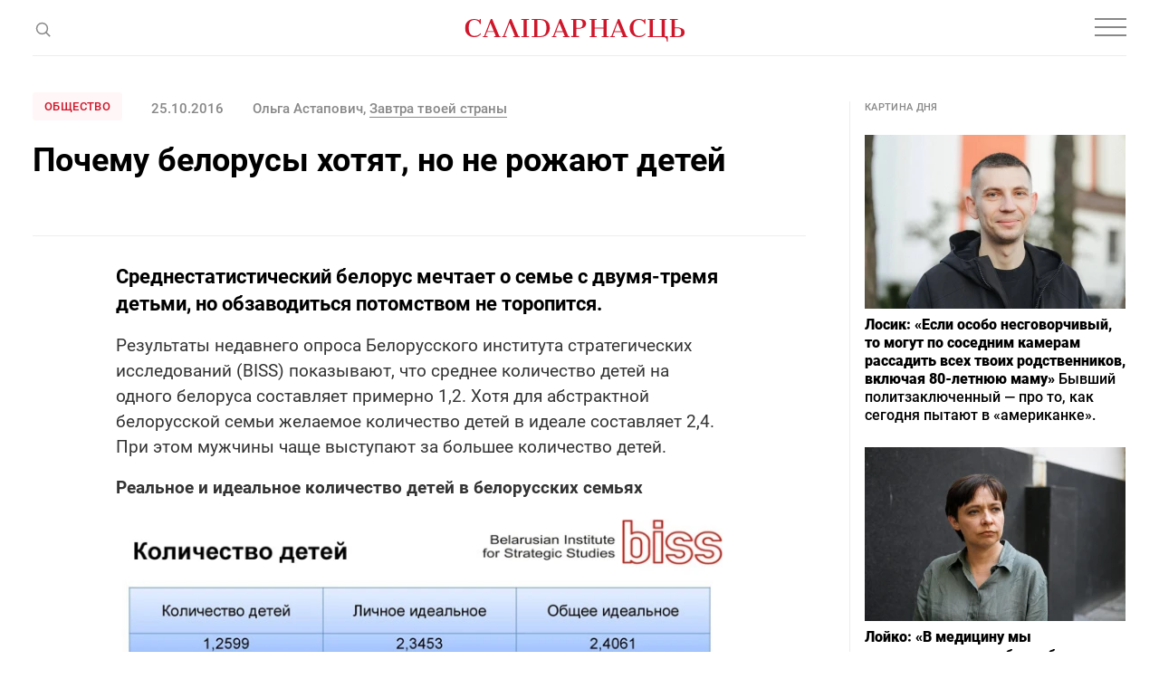

--- FILE ---
content_type: text/html; charset=utf-8
request_url: https://www.google.com/recaptcha/api2/aframe
body_size: 268
content:
<!DOCTYPE HTML><html><head><meta http-equiv="content-type" content="text/html; charset=UTF-8"></head><body><script nonce="1CnKn3QuVBGm25-Cq7jbIw">/** Anti-fraud and anti-abuse applications only. See google.com/recaptcha */ try{var clients={'sodar':'https://pagead2.googlesyndication.com/pagead/sodar?'};window.addEventListener("message",function(a){try{if(a.source===window.parent){var b=JSON.parse(a.data);var c=clients[b['id']];if(c){var d=document.createElement('img');d.src=c+b['params']+'&rc='+(localStorage.getItem("rc::a")?sessionStorage.getItem("rc::b"):"");window.document.body.appendChild(d);sessionStorage.setItem("rc::e",parseInt(sessionStorage.getItem("rc::e")||0)+1);localStorage.setItem("rc::h",'1769102016817');}}}catch(b){}});window.parent.postMessage("_grecaptcha_ready", "*");}catch(b){}</script></body></html>

--- FILE ---
content_type: text/css
request_url: https://gazetaby.com/css/style.css?v=1691419506
body_size: 32867
content:
@charset "UTF-8";
@font-face{
    font-family: 'Roboto';
    src: url('../fonts/RobotoRegular.eot');
    src: url('../fonts/RobotoRegular.eot') format('embedded-opentype'),
    url('../fonts/RobotoRegular.woff2') format('woff2'),
    url('../fonts/RobotoRegular.woff') format('woff'),
    url('../fonts/RobotoRegular.ttf') format('truetype');
    font-weight: 400;
    font-style: normal;
    font-display: swap;
}
@font-face{
    font-family: 'Roboto';
    src: url('../fonts/RobotoItalic.eot');
    src: url('../fonts/RobotoItalic.eot') format('embedded-opentype'),
    url('../fonts/RobotoItalic.woff2') format('woff2'),
    url('../fonts/RobotoItalic.woff') format('woff'),
    url('../fonts/RobotoItalic.ttf') format('truetype');
    font-weight: 400;
    font-style: italic;
    font-display: swap;
}
@font-face{
    font-family: 'Roboto';
    src: url('../fonts/RobotoMedium.eot');
    src: url('../fonts/RobotoMedium.eot') format('embedded-opentype'),
    url('../fonts/RobotoMedium.woff2') format('woff2'),
    url('../fonts/RobotoMedium.woff') format('woff'),
    url('../fonts/RobotoMedium.ttf') format('truetype');
    font-weight: 500;
    font-style: normal;
    font-display: swap;
}
@font-face{
    font-family: 'Roboto';
    src: url('../fonts/RobotoBold.eot');
    src: url('../fonts/RobotoBold.eot') format('embedded-opentype'),
    url('../fonts/RobotoBold.woff2') format('woff2'),
    url('../fonts/RobotoBold.woff') format('woff'),
    url('../fonts/RobotoBold.ttf') format('truetype');
    font-weight: 700;
    font-style: normal;
    font-display: swap;
}
@font-face{
    font-family: 'Roboto';
    src: url('../fonts/RobotoBold.eot');
    src: url('../fonts/RobotoBold.eot') format('embedded-opentype'),
    url('../fonts/RobotoBold.woff2') format('woff2'),
    url('../fonts/RobotoBold.woff') format('woff'),
    url('../fonts/RobotoBold.ttf') format('truetype');
    font-weight: 700;
    font-style: normal;
    font-display: swap;
}
@font-face{
    font-family: 'Roboto';
    src: url('../fonts/RobotoBlack.eot');
    src: url('../fonts/RobotoBlack.eot') format('embedded-opentype'),
    url('../fonts/RobotoBlack.woff2') format('woff2'),
    url('../fonts/RobotoBlack.woff') format('woff'),
    url('../fonts/RobotoBlack.ttf') format('truetype');
    font-weight: 900;
    font-style: normal;
    font-display: swap;
}
@font-face{
    font-family: 'PT Serif';
    src: url('../fonts/PTSerif-BoldItalic.eot');
    src: url('../fonts/PTSerif-BoldItalic.eot?#iefix') format('embedded-opentype'),
    url('../fonts/PTSerif-BoldItalic.woff2') format('woff2'),
    url('../fonts/PTSerif-BoldItalic.woff') format('woff'),
    url('../fonts/PTSerif-BoldItalic.ttf') format('truetype');
    font-weight: 700;
    font-style: normal;
    font-display: swap;
}
html, body, div, span, applet, object, iframe,
h1, h2, h3, h4, h5, h6, p, blockquote, pre,
a, abbr, acronym, address, big, cite, code,
del, dfn, em, img, ins, kbd, q, s, samp,
small, strike, strong, sub, sup, tt, var,
b, u, i, center,
dl, dt, dd, ol, ul, li,
fieldset, form, label, legend,
table, caption, tbody, tfoot, thead, tr, th, td,
events, aside, canvas, details, embed,
figure, figcaption, footer, header,
menu, nav, output, ruby, section, summary,
time, mark, audio, video{
    margin: 0;
    padding: 0;
    border: 0;
    font-size: 100%;
    font: inherit;
    vertical-align: baseline;
}
strong, b{
    font-weight: 600;
}
em, i{
    font-style: italic;
}
sup, sub{
    position: relative;
    top: -0.6em;
    font-size: 65% !important;
    line-height: 1em !important;
}
sub{
    top: auto;
    bottom: -0.3em;
}
small{
    display: inline-block;
    vertical-align: baseline;
    font-size: .75em;
    line-height: 1.666666666666667em;
}
/* HTML5 display-role reset for older browsers */
events, aside, details, figcaption, figure,
footer, header, menu, nav, section, main{
    display: block;
}
/*_____________________________________________*/
html{
    height: 100% !important;
    margin: 0 !important;
    padding: 0 !important;
}
body{
    height: 100%;
    font-family: 'Roboto', 'sans-serif';
    font-weight: 400;
    font-size: 19px;
    line-height: 1.47em;
    color: #333;
    min-width: 320px;
    -webkit-font-smoothing: antialiased
}
.branding-page body{
    padding-top: 300px;
    background-repeat: no-repeat !important;
    background-position: 50% 0 !important;
    background-color: #1a1a1a;
}
/*Common styles*/
*, *:before, *:after{
    box-sizing: border-box;
    -webkit-box-sizing: border-box;
    -webkit-tap-highlight-color: rgba(0, 0, 0, 0);
    -webkit-focus-ring-color: rgba(0, 0, 0, 0);
    outline: none !important;
}
.has-aside .content-box{
    display: flex;
    flex-wrap: wrap;
    margin-top: 40px;
}
.index-page .has-aside .content-box{
    padding-top: 0;
}
.has-aside #main{
    padding-right: 48px;
    width: calc(100% - 306px);
    padding-bottom: 67px;
}
.has-aside #aside{
    position: relative;
    width: 306px;
    height: 100%;
    margin-top: 10px;
    margin-bottom: 30px;
}
.index-page .has-aside #aside{
    margin-top: 0;
}
#aside > *{
    max-width: 304px;
}
#aside .is_stuck{
    margin-bottom: 0;
    border-bottom: none;
    padding-bottom: 0;
}
#aside > *:last-child{
    margin-bottom: 0;
    border-bottom: none;
    padding-bottom: 0;
}
.banner img{
    margin: 0;
}
h1, h2, h3, h4, h5, h6, .h1, .h2, .h3, .h4, .h5, .h6{
    position: relative;
    font-family: 'Roboto', 'sans-serif';
    font-weight: 700;
    color: #000;
}
h1, .h1{
    font-size: 36px;
    line-height: 1.28em;
    margin-top: 20px;
    margin-bottom: 30px;
}
h2, .h2{
    font-size: 22px;
    line-height: 1.363636363636364em;
    margin-top: 30px;
    margin-bottom: 13px;
}
h3, .h3{
    font-size: 20px;
    line-height: 1.4em;
    margin-top: 30px;
    margin-bottom: 14px;
}
h4, .h4{
    font-size: 19px;
    line-height: 1.473684210526316em;
    margin-top: 30px;
    margin-bottom: 14px;
}
h5, .h5{
    font-size: 16px;
    line-height: 1.444444444444444em;
    margin-top: 30px;
    margin-bottom: 16px;
}
h6, .h6{
    font-size: 18px;
    line-height: 1.444444444444444em;
    margin-top: 30px;
    margin-bottom: 20px;
}
h2 + p, .h2 + p{
    margin-top: 0;
}
h3 + p, .h3 + p{
    margin-top: 0;
}
h4 + p, .h4 + p{
    margin-top: 0;
}
h5 + p, .h5 + p{
    margin-top: 0;
}
ol, ul{
    list-style: none;
    margin: 17px auto;
    max-width: 1010px;
}
ul li, ol li{
    position: relative;
    padding-left: 29px;
    margin: 0 0 15px;
    line-height: 1.5em;
}
ul li{
    background: url("../i/rectangle.svg") no-repeat 0px 13px/5px auto;
}
ul ul, ol ol{
    max-width: none;
    margin: 15px 0;
}
ol li{
    position: relative;
    padding-left: 31px;
}
ol li .num{
    position: absolute;
    top: 2px;
    left: 0;
    font-weight: 500;
    font-size: 14px;
    line-height: 1.714285714285714em;
}
ol{
    counter-reset: list1;
    list-style-type: none;
}
ul ul, ol ol{
    max-width: none;
    margin: 15px 0;
}
ol > li{
    background: none !important;
}
ol > li:before{
    position: absolute;
    left: 0px;
    top: 2px;
    font-weight: 500;
    font-size: 14px;
    line-height: 1.714285714285714em;
    counter-increment: list1;
    content: counter(list1) ".";
}
ol ol{
    counter-reset: list2;
    margin-left: 0;
}
ol ol li{
    background: none;
    letter-spacing: -0.38px;
    line-height: 1.611111111111111em;
}
ol ol li:before{
    counter-increment: list2;
    content: counter(list1) "." counter(list2);
    left: 2px;
}
ul li p:first-child, ol li p:first-child{
    margin-top: 0 !important;
}
ul li p:last-child, ol li p:last-child{
    margin-bottom: 0 !important;
}
/*_______________________________*/

a{
    color: #333;
    outline: none !important;
    text-decoration: none;
}
.no-touchevents a:hover{

}
a[href^=tel], a[href^=fax]{
    white-space: nowrap;
    text-decoration: none;
    color: #3a3d47;
}
/* .no-touchevents a[href^=tel]:hover, .no-touchevents a[href^=fax]:hover{
	color: #86868F;
	opacity: .7;
	} */
p{
    line-height: 1.48em;
    margin: 17px auto;
}
p a{
    color: #d12336;
    transition: color .3s ease;
}
.no-touchevents p a:hover{
    color: #888;
}
#main li a{
    color: #d12336;
    transition: color .3s ease;
}
.no-touchevents #main li a:hover{
    color: #888;
}
img{
    display: block;
    max-width: 100%;
    height: auto;
    margin: 20px auto;
}
p img.left, p img.right{
    display: block;
    margin-top: 25px;
    margin-bottom: 0;
}
img.left{
    margin: 25px 25px 25px -134px;
    max-width: 64%;
}
img.right{
    margin: 25px -134px 25px 25px;
    max-width: 64%;
}
p img.left{
    display: block;
    margin-right: 25px;
}
p img.right{
    display: block;
    margin-left: 25px;
}
a img{
    -webkit-backface-visibility: hidden;
    -moz-backface-visibility: hidden;
}
.auto-width-img{
    max-width: 1096px;
    margin: 0 auto;
}
.img-box{
    max-width: 1010px;
}
figure{
    margin: 31px 0;
    display: block;
    font-weight: 500;
    font-size: 13px;
    line-height: 1.153846153846154em;
    color: #888;
}
figure img{
    margin: 0 auto;
}
figcaption{
    margin: 8px 0 0;
}
.time{
    display: block;
}
.important-text{
    font-weight: 400;
    font-size: 22px;
    line-height: 1.45em;
    margin: 30px auto;
    padding: 20px 7px 20px 0;
    color: #000;

}
.important-text p{
    margin: 0;
    padding-left: 30px;
    box-shadow: inset 2px 0px 0px #d12336;
}
.important-text.view2{
    font-weight: 700;
    font-size: 20px;
    padding: 18px 7px 18px 0;
}
.important-text.view2 p{
    box-shadow: inset 2px 0px 0px #ededed;
    line-height: 1.3em;
}
blockquote{
    font-style: italic;
    font-size: 22px;
    line-height: 1.27em;
    text-align: center;
    color: #000;
    margin: 30px auto 37px;
    background: #fff;
}
blockquote .text{
    max-width: 582px;
    margin: 0 auto;
    padding: 0 20px;
}
blockquote .quote-top-icon{
    position: relative;
    display: flex;
    align-items: center;
    justify-content: center;
    margin: 0 auto;
    width: 60px;
    height: 60px;
    border-radius: 50%;
    background: #fff;
}
blockquote p{
    margin: 0 0 20px;
    line-height: 1.3em;
}
blockquote .img-box{
    position: relative;
    border-radius: 110%;
    overflow: hidden;
    width: 62px;
    height: 62px;
    margin: 0 auto;
}
blockquote .img-box img{
    position: absolute;
    left: 50%;
    top: 50%;
    min-width: 100%;
    min-height: 100%;
    max-width: none;
    transform: translate3d(-50%, -50%, 0);
}
blockquote img{
    margin: 0 auto;
}
blockquote .author{
    font-style: normal;
    font-weight: 600;
    font-size: 15px;
    line-height: 1.333333333333333em;
    text-align: center;
    color: #333;
    margin-top: 8px;
}
.blockquote-img{
    margin-bottom: 0;
}
.blockquote-img .text{
    position: relative;
    top: -23px;
}
/* download list */
.download-list{
    padding: 32px 0 0;
    margin: 35px 0 0;
    border-top: 2px solid #e0e0e0;
    border-bottom: 2px solid #e0e0e0;
}
/*___________________________*/
/*Form styles*/
.form{
    position: relative;
    z-index: 2;
    text-align: left;
}
.form-box .form{
    margin: 0;
}
.form-popup .field{
    display: flex;
    flex-wrap: wrap;
    width: 100%;
    margin: 0 0 9px;
}
.required .field-name:after{
    content: '*';
    margin: 0 0 0 4px;
    color: #dd3740;
}
.error-field .form-control{
    border-color: #da313b !important;
}
.error-field .error-text{
    display: block;
    width: 330px;
    font-size: 11px;
    line-height: 1em;
    color: #da313b;
    margin-top: 3px;
    text-align: left;
}
input::-webkit-input-placeholder, textarea::-webkit-input-placeholder{
    color: #86868f;
    opacity: 1;
}
input::-moz-placeholder, textarea::-moz-placeholder{
    color: #86868f;
    opacity: 1;
}
input:-ms-input-placeholder, textarea:-ms-input-placeholder{
    color: #86868f;
    opacity: 1;
}
input:focus::-webkit-input-placeholder, textarea:focus::-webkit-input-placeholder{
    opacity: 0 !important;
}
input:focus::-moz-placeholder, textarea:focus::-moz-placeholder{
    opacity: 0 !important;
}
input:focus:-ms-input-placeholder, textarea:focus:-ms-input-placeholder{
    opacity: 0 !important;
}
/*Btn*/
button{
    border: none;
    background: none;
    cursor: pointer;
    outline: none !important;
}
.btn{
    display: inline-block;
    font-weight: 700;
    font-size: 13px;
    line-height: 1.1em;
    text-align: center;
    text-decoration: none !important;
    padding: 13px 19px;
    border: 2px solid #cf172b;
    background: #cf172b;
    color: #fff;
    border-radius: 3px;
    transition: color .3s ease, background .3s ease;
}
.nav-box .btn span{
    border-bottom: 1px solid rgba(255, 255, 255, 0.3);
    padding-bottom: 3px;
    transition: border-color .3s ease;
}
.nav-box .btn{
    transition: padding .3s ease;
}
.sticky-header .nav-box .btn{
    padding: 8px 19px;
}
.no-touchevents .btn:hover{
    background: #fff;
    color: #cf172b;
}
.no-touchevents .nav-box .btn:hover{
    background: transparent;
    color: #fff;
}
.no-touchevents .btn:hover span{
    border-color: transparent;
}
/*Appearance*/
.left{
    float: left;
}
.right{
    float: right;
}
.center{
    text-align: center;
}
.align-right{
    text-align: right;
}
.centered{
    margin-left: auto;
    margin-right: auto;
}
.uppercase{
    text-transform: uppercase;
}
.no-indent{
    margin-bottom: 0 !important;
}
.align-m, .align-b{
    display: table-cell;
    vertical-align: middle;
}
.align-b{
    vertical-align: bottom;
}
.no-wrap{
    white-space: nowrap;
}
/*Independent*/
.container{
    position: relative;
    z-index: 2;
    max-width: 1320px;
    padding: 0 36px;
    margin: 0 auto;
}
/*=========================================================================
								STRUCTURE
==========================================================================*/
#all{
    position: relative;
    z-index: 1;
    min-height: 100%;
    height: auto !important;
    height: 100%;
    overflow: hidden;
    background: #fff;
}
.branding-page #all{
    max-width: 1320px;
    margin: 0 auto;
}
.branding-page .nav-box{
    max-width: 1320px;
    margin: 0 auto;
}
.index-page.branding-page .top-banner{
    padding-top: 0;
    margin-bottom: 42px;
    border-top: none;
    border-bottom: 1px solid #ededed;
}
.top-banner-box{
    display: flex;
    align-items: center;
    justify-content: center;
    padding: 30px 0;
}
.top-banner-box .img{
    display: flex;
    align-items: center;
    justify-content: center;
}
.top-banner-box .img img{
    margin: 0 auto;
}
/*================================HEADER===================================*/
#header{
    display: flex;
    /* flex-wrap: wrap; */
    flex-direction: column;
    position: absolute;
    z-index: 1000;
    left: 0;
    top: 0;
    margin: 0 auto;
    width: 100%;
    transition: transform .3s ease;
}
.branding-page #header{
    max-width: 1320px;
}
.branding-page #all{
    border-radius: 6px 6px 0 0;
    /* border-radius: 0; */
}
.sticky-header:not(.short-header-view) #header{
    position: fixed;
    top: 0 !important;
    left: 0;
}
html:not(.branding-page).sticky-header.short-header-view #header{
    transform: translateY(-105%);
}
html:not(.branding-page).sticky-header:not(.short-header-view) #header{
    transform: translateY(0);
}
.branding-page.sticky-header:not(.short-header-view) #header{
    position: fixed;
    top: 0;
    left: 50%;
    transform: translate(-50%, 0%);

}
.branding-page.sticky-header:not(.short-header-view) #header .nav-box{
    border-radius: 0;
}
.branding-page #header{
    position: absolute;
    top: 300px !important;
    left: 50%;
    transform: translate(-50%, 0%);
    transition: transform .3s ease;
}
.branding-page.short-header-view #header{
    transform: translate(-50%, -105%);
}
@media screen and (max-width: 1319px){
    .branding-page #header{
        position: absolute;
        top: 200px !important;
        left: 50%;
    }
}
.branding-page .sticky-header #header{
    transform: translate(-50%, -105%);
}
.sticky-header:not(.short-header-view) #header{
    transform: translateY(0);
}
.nav-box{
    position: relative;
    width: 100%;
    background: #333;
    padding: 8px 0;
    z-index: 10;
}
.nav-box .container{
    display: flex;
    align-items: center;
    background: #333;
}
#nav{
    display: flex;
    align-items: center;
}
#nav ul{
    display: flex;
    align-items: center;
    margin: 0 34px 0 0;
}
#nav ul:not([class]){
    margin-right: 41px;
}
#nav ul li{
    font-weight: 500;
    font-size: 13px;
    line-height: 1.153846153846154em;
    margin: 0 16px 0 0;
    padding: 0;
    color: #888;
    background: none;
}
#nav ul li.active a{
    color: #888;
}
#nav ul li a{
    color: #fff;
    transition: color .3s ease;
}
.no-touchevents #nav ul li:not(.active) a:hover{
    color: #888;
}
#nav ul li a.dots svg circle{
    transition: fill .3s ease;
}
.no-touchevents #nav ul li a.dots:hover svg circle{
    fill: #fff;
}
#nav .nav-dropdown{
    display: none;
}
.nav-box .btn{
    margin-left: auto;
}
#header > .container{
    position: relative;
    display: flex;
    align-items: center;
    width: 100%;
    padding: 36px;
    background: #fff;
}
#header > .container::after{
    content: '';
    position: absolute;
    bottom: 0;
    left: 36px;
    right: 36px;
    height: 1px;
    background: #ededed;
}
#header > .container #logo{
    position: absolute;
    top: 50%;
    left: 50%;
    transform: translateX(-52%);
    margin-top: -10px;
}
#header > .container #logo path{
    transition: .3s ease;
}
.no-touchevents #header > .container #logo:hover path{
    fill: #333;
}
#header .js-open-search{
    display: flex;
    align-items: center;
    justify-content: center;
    width: 20px;
    height: 20px;
    margin-right: auto;
    cursor: pointer;
}
#header .js-open-search .open circle, #header .js-open-search .open path{
    transition: stroke .3s ease;
}
#header .js-open-search .close path{
    transition: fill .3s ease;
}
.no-touchevents #header .js-open-search:hover .close path{
    fill: #000;
}
.no-touchevents #header .js-open-search:hover .open circle, .no-touchevents #header .js-open-search:hover .open path{
    stroke: #000;
}
.search-btn svg circle, .search-btn svg path{
    transition: stroke .3s ease !important;
}
.no-touchevents .search-btn:hover svg circle, .no-touchevents .search-btn:hover svg path{
    stroke: #cf172b;
}
html:not(.opened-search) #header .js-open-search .close{
    display: none;
}
html.opened-search #header .js-open-search .open{
    display: none;
}
#header .social-links{
    display: flex;
    align-items: center;
}
#header .social-links .icon{
    display: flex;
    align-items: center;
    justify-content: center;
    margin-left: 22px;
}
#header .social-links .icon:first-child{
    margin-left: 0;
}
#header > .container .social-links{
    margin-left: auto;
}
#header .social-links .icon svg path{
    transition: fill .3s ease;
}
.no-touchevents #header .social-links .icon:hover svg path{
    fill: #000;
}
@media screen and (min-width: 1320px){
    #nav .nav-dropdown{
        position: absolute;
        left: 100%;
        top: 28px;
        width: 196px;
        padding: 22px 8px;
        margin: 0 0 0 -110px;
        background: #fff;
        border: 1px solid #ededed;
        border-radius: 3px;
        text-align: center;
    }
    #nav .nav-dropdown:before{
        content: '';
        position: absolute;
        top: -5px;
        left: 50%;
        width: 24px;
        height: 24px;
        margin: 0 0 0 -10px;
        background: #fff;
        transform: rotate(45deg);
    }
    #nav .nav-dropdown li{
        margin: 0 0 14px;
    }
    #nav .nav-dropdown li:last-child{
        margin: 0;
    }
    #nav .nav-dropdown li a{
        color: #333;
    }
    #nav .nav-dropdown li a{
        color: #333;
    }

}
.js-open-nav{
    /* display: none; */
    position: relative;
    z-index: 1000;
    height: 22px;
    width: 35px;
}
.js-open-nav .start-state{
    position: absolute;
    top: 50%;
    left: 0;
    margin-top: -2px;
    width: 35px;
}
.js-open-nav .start-state span{
    display: block;
    width: 35px;
    height: 2px;
    background: #888;
}
.js-open-nav .start-state span::before{
    position: absolute;
    left: 0;
    top: -9px;
    content: '';
    display: block;
    width: 35px;
    height: 2px;
    background: #888;
    transition: transform .2s ease-in, top .2s linear .2s;
}
.js-open-nav .start-state span::after{
    position: absolute;
    left: 0;
    top: 9px;
    content: '';
    display: block;
    width: 35px;
    height: 2px;
    background: #888;
    transition: transform .2s ease-in, top .2s linear .2s;
}
.opened-nav #header .js-open-nav .start-state span{
    background: transparent !important;
}
.opened-nav #header .js-open-nav .start-state span::before{
    transform: rotate(45deg);
    top: 0;
    transition: top .2s linear, transform .2s ease-in .2s;
}
.opened-nav #header .js-open-nav .start-state span::after{
    transform: rotate(-45deg);
    top: 0;
    transition: top .2s linear, transform .2s ease-in .2s;
}
/*========================END OF HEADER========================*/
#header .search-form-box{
    position: absolute;
    left: 36px;
    top: calc(100% - 20px);
    padding: 0;
    z-index: 50;
    opacity: 0;
    pointer-events: none;
    background: #ededed;
    height: 0;
    max-width: calc(100% - 116px);
    width: 100%;
    transition: height .5s ease, opacity .3s ease-in-out;
}
#header .search-form-box .search-form{
    position: relative;
    top: 0;
    margin: 0 auto;
    display: flex;
    justify-content: flex-end;
    height: 55px;
    border: 1px solid #ededed;
}
#header .search-form-wrap{
    position: relative;
    width: 100%;
    display: flex;
    align-items: center;
    justify-content: space-between;
    position: relative;
    margin: 0 auto;
    height: 100%;
    padding: 5px;
    padding-right: 32px;
}
#header .field{
    width: 100%;
    margin-left: 15px;
    margin-right: 15px;
}
#header .form-control{
    font-family: 'Roboto';
    font-weight: 400;
    font-size: 15px;
    line-height: 1.67em;
    display: flex;
    align-items: center;
    color: #888;
    background: transparent;
    border: none;
    width: 100%;
}
#header .form-control::placeholder{
    font-family: 'Roboto', 'sans-serif';
    font-weight: 400;
    color: #949494;
}
#header .search-form-box .search-btn{
    position: absolute;
    right: 15px;
    top: 50%;
    margin-top: -16px;
    display: flex;
    align-items: center;
    justify-content: center;
    padding: 5px;
    width: 32px;
    height: 32px;
}
#header .search-form-box .search-btn svg{
    width: 20px;
    height: 20px;
}
#header .search-form-box .search-form .js-close-search{
    display: flex;
    align-items: center;
    justify-content: center;
    line-height: 0;
    cursor: pointer;
}
.no-touchevents #header .search-form-box .search-form .js-close-search:hover svg path{
    stroke: #3a3d47;
}
#header .search-form-box .search-btn svg path, #header .search-form-box .js-close-search svg path{
    transition: all .5s ease;
}
.no-touchevents #header .search-form-box .search-btn:hover svg path{
    fill: #13ad68;
}
.no-touchevents #header .search-form-box .js-close-search:hover svg path{
    opacity: 1;
}
.opened-search #header .search-form-box{
    opacity: 1;
    pointer-events: auto;
    z-index: 100000;
    height: 55px;
}
/*============================MAIN=============================*/
#main > .container > *:first-child{
    margin-top: 0;
}
#main > .container > *:last-child{
    margin-bottom: 0;
}
.article-top-box > *:last-child{
    margin-bottom: 0;
}
.article-top-box{
    border-bottom: 1px solid #ededed;
    margin-bottom: 28px;
    padding-bottom: 30px;
}
.article-top-box h1{
    margin-top: 16px;
}
.article-top-box p{
    font-size: 22px;
    letter-spacing: 0.0001em;
    line-height: 1.4em;
}
.top-wrap{
    display: flex;
    align-items: center;
    flex-wrap: wrap;
    font-weight: 500;
    font-size: 15px;
    line-height: 1.2em;
    color: #888;
}
.top-wrap .category{
    font-size: 13px;
    line-height: 1.153846153846154em;
    letter-spacing: 0.03em;
    text-transform: uppercase;
    padding: 8px 13px;
    color: #cf172b;
    background-color: #fff6f7;
    border-radius: 3px;
    margin-right: 32px;
    margin-bottom: 5px;
    text-decoration: none;
    transition: background-color .3s ease, color .3s ease;
}
.no-touchevents .top-wrap a.category:hover{
    background-color: #cf172b;
    color: #fff6f7;
}
.top-wrap p{
    margin: 0;
}
.top-wrap .date{
    margin-right: 32px;
}
.top-wrap .author{
    letter-spacing: 0.001em;
    font-weight: 500;
    font-size: 15px;
    line-height: 1.2em;
}
.top-wrap .author a{
    color: #888;
    border-bottom: 1px solid #888;
    transition: border .3s ease;
}
.no-touchevents .top-wrap .author a:hover{
    border-bottom: 1px solid transparent;
}
.subcontainer > *{
    max-width: 670px;
    margin-left: auto;
    margin-right: auto;
}
/*Ajax upload articles*/
.article-top-box .subcontainer > *{
    max-width: none;
}
.article-top-box .subcontainer:last-child > *:last-child{
    margin-bottom: 0;
}
.main-article-content{
    margin-bottom: 30px;
    padding-bottom: 30px;
    border-bottom: 1px solid #ededed;
}

.infinity-articles-loader{
    position: relative;
    height: 0;
    margin: 48px 0;
    border: 1px solid transparent;
}
.infinity-articles-loader .loader{
    display: none;
    position: absolute;
    left: 50%;
    top: 50%;
    margin: -32px 0 0 -32px;
}
.infinity-articles-loader.loading .loader{
    display: block;
}
.article-item{
    max-width: none;
    padding-bottom: 30px;
    margin: 0 0 30px;
    border-bottom: 1px solid #ededed;
}

.article-item > *:first-child, .article-item .subcontainer > *:first-child{
    margin-top: 0;
}
.article-item > *:last-child, .article-item .subcontainer > *:last-child, .main-article-content .subcontainer:last-child > *:last-child, .main-article-content > *:last-child{
    margin-bottom: 0;
}
.article-item-title{
    font-weight: 700;
    font-size: 24px;
    line-height: 1.28em;
    color: #333;
    margin: 0 auto 30px;
    max-width: 670px;
}
.article-sub-header, .article-top-box .article-sub-header{
    font-size: 20px;
    letter-spacing: .0001em;
    line-height: 1.4em;
    max-width: 670px;
}
.article-top-box .article-sub-header{
    font-size: 22px;
    max-width: none;
}
/*.article-item a{
	color: #333;
	text-decoration: underline;
	}
.no-touchevents .article-item a:hover{
	text-decoration: none;
	}*/
/* banner box */
.banner-box{
    padding: 28px 0;
    margin: 30px 0;
    border-top: 1px solid #ededed;
    border-bottom: 1px solid #ededed;
}
#main .banner-box.last-el{
    padding-top: 16px;
    margin-bottom: 0;
    padding-bottom: 1px;
    border-top: none;
    border-bottom: none;
}
#main .bottom-wrap + .banner-box{
    padding: 0;
    margin: 0 0 68px;
    border: none;
}
.banner-box .img{
    margin: 0 auto;
    border: 1px solid #f1f1f1;
    border-radius: 3px;
    max-width: 728px !important;
    width: 100%;
    max-width: 90px;
    height: 100%;
}
.banner-box img{
    width: 100%;
    height: 100%;
    margin: 0;
    border-radius: 3px;
}
/* read also box */
.read-also-box{
    display: flex;
    align-items: center;
    padding: 28px 0;
    margin: 29px auto 31px;
    border-top: 1px solid #ededed;
    border-bottom: 1px solid #ededed;
}
.read-also-box .img{
    margin-right: 32px;
    max-width: 288px;
    width: 100%;
    border-radius: 3px;
}
.read-also-box img{
    width: 100%;
    height: auto;
    margin: 0;
    border-radius: 3px;
}
.read-also-box span{
    font-weight: 500;
    font-size: 11px;
    line-height: 1.5em;
    vertical-align: top;
    letter-spacing: 0.03em;
    text-transform: uppercase;
    color: #cf172b;
}
.read-also-box .label.mobile-view{
    display: none;
    margin-bottom: 18px;
}
.read-also-box .title{
    display: block;
    font-weight: 700;
    font-size: 22px;
    line-height: 1.27em;
    color: #000;
    transition: color .3s ease;
}
.no-touchevents .read-also-box .title:hover{
    color: #888;
}
/* info img box */
.info-img-box{
    position: relative;
    background-repeat: no-repeat !important;
    background-size: cover !important;
    padding: 65px 0 63px;
    margin: 30px auto;
    min-height: 330px;
    display: flex;
    align-items: center;
}
.info-img-box::after{
    content: '';
    position: absolute;
    top: 0;
    left: 0;
    width: 100%;
    height: 100%;
    background: linear-gradient(0deg, rgba(0, 0, 0, 0.3), rgba(0, 0, 0, 0.3)), linear-gradient(90deg, rgba(3, 3, 3, 0.3) 0%, rgba(1, 1, 1, 0.3) 35.82%, rgba(0, 0, 0, 0) 64.93%);
}
.info-img-box .text-box{
    position: relative;
    padding: 13px 46px;
    z-index: 2;
    color: #fff;
}
.info-img-box .num{
    display: inline-block;
    font-weight: 700;
    font-size: 80px;
    line-height: 1em;
    padding-left: 28px;
    border-left: 3px solid #d12336;
}
.info-img-box p{
    padding-left: 28px;
    max-width: 415px;
    margin: 8px 0;
}
.info-img-box .title{
    font-weight: 700;
    font-size: 20px;
    line-height: 1.3em;
    margin-top: 4px;
}
.info-img-box .text{
    font-size: 16px;
    line-height: 1.5em;
}
/* info box */
.info-box{
    padding: 49px 0 66px;
    margin: 27px auto 30px;
    text-align: center;
    border-top: 1px solid #ededed;
    border-bottom: 1px solid #ededed;
}
.info-box .num{
    font-weight: 700;
    font-size: 80px;
    line-height: 1em;
    color: #000;
}
.info-box .text-box{
    color: #000;
    padding: 5px 20px;
}
.info-box .text-box p{
    margin: 8px auto;
    max-width: 615px;
    font-size: 16px;
    line-height: 1.5em;
}
.info-box .text-box .title{
    font-weight: 700;
    font-size: 20px;
    line-height: 1.3em;
}
.info-box .text-box .text{
    position: relative;
}
.info-box .text-box .text::after{
    content: '';
    position: absolute;
    bottom: -18px;
    left: 50%;
    height: 3px;
    width: 60px;
    margin-left: -30px;
    background: #d12336;
}
/* poll box */
.poll-box{
    padding: 21px 31px 31px;
    margin: 30px auto;
    border: 1px solid #ededed;
    border-radius: 3px;
}
.poll-box p{
    margin: 0;
}
.poll-box .overall-result{
    font-weight: 500;
    font-size: 13px;
    line-height: 1.5em;
    color: #888;
}
.poll-box .title{
    font-weight: 700;
    line-height: 1.27em;
    color: #000;
    margin: 14px 0 19px;
    padding-bottom: 20px;
    border-bottom: 1px solid #ededed;
}
.poll-box .field, .poll-box .item-result{
    margin-bottom: 21px;
}
.poll-box .field:last-child, .poll-box .item-result:last-child{
    margin-bottom: 0;
}
.poll-box label, .poll-box .item-result > p{
    font-size: 16px;
    line-height: 1.75em;
    color: #333;
}
.list-poll-result{
    display: none;
}
.poll-box.result .list-poll-result{
    display: block;
}
.poll-box.result .form-poll{
    display: none;
}
.list-poll-result .progress-box{
    margin-top: 8px;
    display: flex;
    align-items: center;
}
.list-poll-result .progress-percent{
    font-weight: 700;
    width: 35px;
    margin-right: 18px;
    margin-left: 29px;
    font-size: 14px;
    line-height: 1.71em;
    color: #333;
}
.list-poll-result .item-result.active .progress-percent{
    color: #d12336;
}
.list-poll-result .progress{
    height: 3px;
    border-radius: 2px;
    background: #ededed;
    width: 100%;
}
.list-poll-result .progress .fill-progress{
    width: 0;
    height: 3px;
    background: #888;
    border-radius: 2px;
}
.list-poll-result .item-result.active .fill-progress{
    background: #d12336;
}
.list-poll-result .item-result.active .fill-progress{
    background: #d12336;
}
.item-result *{
    pointer-events: none;
}
.list-poll-result .item-result:not(.active) .radiobox-item input[type="radio"]:checked + label:before, .list-poll-result .item-result:not(.active) .radiobox-item input[type="radio"]:not(:checked) + label:before{
    visibility: hidden;
}
.poll-box .share-box{
    display: none;
}
.poll-box.result .share-box{
    display: block;
}
.radiobox-item label{
    transition: color .3s ease;
}
.no-touchevents .radiobox-item label:hover{
    color: #888;
}
/* news item box */
.news-item-box{
    padding: 15px 30px 30px;
    margin: 30px auto;
    border: 1px solid #ededed;
    border-radius: 3px;
}
.news-item-box *:first-child{
    margin-top: 0;
}
.news-item-box *:last-child{
    margin-bottom: 0;
}
.news-item-box time{
    font-weight: 500;
    font-size: 13px;
    line-height: 2em;
    color: #888;
}
.news-item-box .title{
    font-weight: 700;
    line-height: 1.27em;
    color: #000;
    margin-top: 9px;
    margin-bottom: 20px;
}
.news-item-box figure{
    margin-top: 21px;
}
/* gallery slider */
.gallery-slider{
    width: 100%;
    margin: 30px 0;
}
.gallery-slider img{
    margin: 0;
    box-shadow: none;
}
.gallery-slider .main-slider{
    width: calc(100% - 86px);
    width: 100%;
    border-radius: 3px;
    overflow: hidden;
}
.gallery-slider .main-slider .swiper-slide{
    border: 1px solid #ededed;
}
.gallery-slider .main-slider a{
    width: 100%;
    height: auto;
}
.gallery-slider .main-slider img{
    width: 100%;
    height: 100%;
}
.gallery-slider .main-slider a{
    position: relative;
    display: block;
}
.gallery-slider .main-slider a:before{
    position: absolute;
    left: 50%;
    top: 50%;
    font-size: 40px;
    text-align: center;
    padding-top: 30px;
    color: #fff;
    width: 98px;
    height: 98px;
    margin: -49px 0 0 -49px;
    background: rgba(29, 29, 29, .3);
    border-radius: 110%;
    opacity: 0;
}
.no-touchevents .gallery-slider .main-slider a:hover:before{
    opacity: 1;
}
.gallery-slider .thumbs-slider{
    position: relative;
    display: flex;
    align-items: center;
    width: calc(100% - 60px);
    margin: 14px auto 0;
}
.gallery-slider .thumbs-slider .swiper-container{
    height: 80px;
}
.gallery-slider .thumbs-slider .swiper-slide{
    position: relative;
    display: flex;
    align-items: center;
    justify-content: center;
    /* width: 80px !important; */
    height: 100% !important;
    cursor: pointer;
}
.gallery-slider .thumbs-slider .swiper-slide-thumb-active{
    position: relative;
}
.gallery-slider .thumbs-slider .swiper-slide-thumb-active::after{
    content: '';
    position: absolute;
    top: 0;
    left: 0;
    width: 100%;
    height: 100%;
    background: linear-gradient(0deg, rgba(0, 0, 0, 0.6), rgba(0, 0, 0, 0.6));
}
.no-touchevents .gallery-slider .thumbs-slider .swiper-slide:hover::after{
    content: '';
    position: absolute;
    top: 0;
    left: 0;
    width: 100%;
    height: 100%;
    background: linear-gradient(0deg, rgba(0, 0, 0, 0.6), rgba(0, 0, 0, 0.6));
}
.gallery-slider .thumbs-slider .swiper-slide img{
    border: 1px solid #ededed;
    border-radius: 3px;
    box-shadow: none;
    width: 100%;
    height: 100%;
}
.gallery-slider .thumbs-slider .swiper-btn{
    position: absolute;
    z-index: 10;
    display: flex;
    align-items: center;
    height: 80px;
    width: 30px;
    line-height: 0;
    text-align: center;
    margin: 0 auto;
    cursor: pointer;
}
.gallery-slider .thumbs-slider .swiper-btn.swiper-button-prev{
    left: -30px;
    justify-content: flex-start;
}
.gallery-slider .thumbs-slider .swiper-btn.swiper-button-next{
    right: -30px;
    justify-content: flex-end;
}
.gallery-slider .thumbs-slider .swiper-btn:before{
    font-size: 30px;
    line-height: 1em;
    color: #173d4c;
}
.no-touchevents .gallery-slider .thumbs-slider .swiper-btn:hover:before{
    color: #83989e;
}
/* bottom wrap */
.bottom-wrap{
    display: flex;
    align-items: center;
    justify-content: space-between;
    padding: 30px 0;
    border-top: 1px solid #ededed;
    border-bottom: 1px solid #ededed;
    margin-top: 58px;
    margin-bottom: 68px;
}
.bottom-wrap{
    font-size: 14px;
    line-height: 1.68em;
    color: #888;
}
.bottom-wrap p{
    display: flex;
    align-items: center;
    margin: 0;
    color: #888;
}
.bottom-wrap .share-links{
    display: flex;
    align-items: center;
}
.bottom-wrap .share-links .simple-share{
    display: flex;
    align-items: center;
}
.bottom-wrap .share-links a{
    margin-right: 5px;
    font-size: 1.3em !important;
}
.bottom-wrap .share-links a span{
    font-size: 14px;
    line-height: 1.86;
    color: #333;
    margin-left: 20px;
}
.rate-article-box{
    display: flex;
    align-items: center;
}
.rate-article-box p{
    margin-right: 6px;
}
.rate-article-box span{
    display: flex;
    align-items: center;
    justify-content: center;
    width: 32px;
    height: 32px;
    background-color: #fff6f7;
    border: 1px solid #fff6f7;
    border-radius: 3px;
    margin-left: 4px;
    color: #d12336;
    transition: background-color .3s ease;
}
.rate-article-box span.active{
    background-color: #d12336;
    border: 1px solid #d12336;
    color: #fff;
}
.no-touchevents .rate-article-box span:not(.active):hover{
    background-color: #fff;
    cursor: pointer;
}
.rating-box{
    display: flex;
    align-items: center;
}
.rating-box svg{
    margin-right: 7px;
}
.rating-box .rating{
    font-size: 18px;
    line-height: 1.44em;
    color: #d12336;
    margin: 0 4px;
}
/* aside */
#aside{
    border-left: 1px solid #ededed;
}
#aside .infinite-load-box{
    margin-left: 16px;
}
#aside .category{
    display: flex;
    align-items: center;
    font-weight: 500;
    font-size: 11px;
    line-height: 1.181818181818182em;
    letter-spacing: 0.03em;
    text-transform: uppercase;
    color: #888;
    margin: 0 0 24px;
}
#aside .category span{
    font-family: 'PT Serif', 'serif';

    font-weight: 700;
    font-size: 22px;
    line-height: 1.318181818181818em;
    letter-spacing: 0.03em;
    color: #fff;
    padding: 3px 9px;
    background: #cf172b;
    border-radius: 2px;
    margin-right: 11px;
}
.index-page #aside .category span{
    margin-right: auto;
}
.index-page #aside .category svg{
    margin: 0 10px 0 12px;
}
#aside .main-articles .item{
    display: inline-block;
    margin: 0 0 25px;
}
.no-touchevents #aside .main-articles .item:hover .text{
    color: #888;
}
#aside .main-articles .img{
    border-radius: 3px;
    margin-bottom: 8px;
}
#aside .img img{
    margin: 0;
}
#aside .text{
    font-weight: 500;
    font-size: 16px;
    line-height: 1.25em;
    color: #000;
    margin: 0;
    transition: color .3s ease;
}
#aside .popular .text{
    margin-top: 8px;
}
#aside .text span{
    font-weight: 900;
}
#aside .js-show-more{
    display: flex;
    align-items: center;
    justify-content: center;
    font-weight: 500;
    font-size: 11px;
    line-height: 1.181818181818182em;
    letter-spacing: 0.03em;
    text-transform: uppercase;
    color: #cf172b;
    padding: 10px 12px;
    background-color: #fff7f7;
    border-radius: 3px;
    margin-bottom: 24px;
    border: 2px solid #fff6f7;
    transition: background-color .3s ease;
}
.no-touchevents #aside .js-show-more:hover{
    background-color: #fff;
}
#aside .infinite-load-box:not(:last-child){
    border-bottom: 1px solid #ededed;
    margin-bottom: 26px;
}
#aside .infinite-load-box:last-child .js-show-more{
    margin-bottom: 0;
}
.infinite-load-box .category .life-label{
    display: none;
    font-family: 'PT Serif', 'serif';
    font-weight: 700;
    font-size: 22px;
    line-height: 29px;
    letter-spacing: 0.03em;
    text-transform: uppercase;
    color: #fff;
    padding: 3px 9px;
    background: #cf172b;
    border-radius: 2px;
}
#aside .opinions .item{
    margin-bottom: 40px;
}
.no-touchevents #aside .opinions .item:hover .text{
    color: #888;
}
.opinions .item{
    display: flex;
    flex-wrap: wrap;
}
.opinions .item .img-wrap{
    position: relative;
    display: flex;
    align-items: center;
    width: 100%;
    padding-top: 9px;
    margin-bottom: 10px;
}
.opinions .item.no-img .img{
    width: 32px;
}
.opinions .item .quote{
    position: absolute;
}
.opinions .item .quote-left{
    bottom: -6px;
    left: 4px;
}
.opinions .item .quote-right{
    top: 5px;
    right: 0;
}
.opinions .item .img{
    margin-right: 20px;
    border-radius: 50%;
    width: 96px;
    height: 96px;
}
.opinions .item .img img{
    border-radius: 50%;
    filter: grayscale(100);
    width: 100%;
    height: 100%;
}
.opinions .name{
    font-weight: 700;
    font-size: 16px;
    line-height: 1.25em;
    color: #000;
    margin: 0;
}
.opinions .text{
    font-style: italic;
    font-weight: 400;
}
#aside .popular .category{
    padding-bottom: 10px;
    border-bottom: 1px solid #ededed;
    margin-bottom: 28px;
}
#aside .popular .category a{
    font-size: 11px;
    line-height: 13px;
    text-align: center;
    letter-spacing: 0.03em;
    text-transform: uppercase;
    color: #888;
    transition: color .3s ease
}
.no-touchevents #aside .popular .category a:hover{
    color: #333;
}
#aside .subcategory{
    display: inline-block;
    font-weight: 500;
    font-size: 11px;
    line-height: 13px;
    letter-spacing: 0.03em;
    text-transform: uppercase;
    color: #888;
    margin-top: 15px;
    margin-bottom: 5px;
}
#aside .popular .item{
    display: inline-block;
    margin-bottom: 24px;
}
.no-touchevents #aside .popular .item:hover .text{
    color: #888;
}
#aside .infinite-load-box.loading{
    background: url(../i/loader.svg) no-repeat 50% calc(100% - 20px)/48px auto;
}
#aside .infinite-load-box.loading:last-child{
    background: url(../i/loader.svg) no-repeat 50% 100%/48px auto;
}
#aside .infinite-load-box.loading .js-show-more{
    visibility: hidden;
}
#aside .smile .item{
    display: inline-block;
    margin-bottom: 26px;
}
.no-touchevents #aside .smile .item:hover .text{
    color: #888;
}
.smile-separator{
    display: block;
    text-align: center;
    margin: -16px 0 0;
}
#aside .most-popular .item{
    display: inline-block;
    margin-bottom: 24px;
}
.no-touchevents #aside .most-popular .item:hover .text{
    color: #888;
}
#aside .recommendation .item{
    display: inline-block;
    margin-bottom: 24px;
}
.no-touchevents #aside .recommendation .item:hover .text{
    color: #888;
}
.photo-fact.swiper-slider{
    width: 100%;
}
.photo-fact .item{
    margin-bottom: 24px;
}
.photo-fact .item .img{
    margin-bottom: 8px;
    max-width: 100%;
    border-radius: 3px;
}
.photo-fact .item .img img{
    width: 100%;
    height: auto;
    border-radius: 3px;
}
.no-touchevents .photo-fact .item:hover .text{
    color: #888;
}
#aside .aside-banner{
    padding: 0 25px 25px;
    margin: 0 0 23px 15px;
    border-bottom: 1px solid #ededed;
}
#aside .aside-banner.large{
    margin-left: 0;
    margin-bottom: 28px;
    padding: 0;
    border-bottom: none;
}
.aside-banner .aside-banner-box{
    position: relative;
}
.aside-banner .aside-banner-box::after{
    content: '';
    position: absolute;
    top: 0;
    left: 0;
    width: 100%;
    height: 100%;
    background: linear-gradient(180deg, rgba(237, 237, 237, 0) 78.65%, rgba(237, 237, 237, 0.95) 95.83%);
}
.aside-banner img{
    margin: 0;
}
.banner-positions-box{
    position: relative;
    margin-bottom: 28px;
    min-width: 300px;
}
.banner-positions-box .banner{
    position: absolute;
    top: 0;
    left: 50%;
    transform: translateX(-50%);
    border: 1px dashed #9f9f9f;
    display: flex;
    align-items: center;
    justify-content: center;
    background-color: #fff;
    font-size: 14px;
    line-height: 16px;
    text-align: center;
    color: rgba(0, 0, 0, .3);
}
.index-page .banner-positions-box .banner{
    border: none;
}
.banner-positions-box .banner img{
    margin: 0;
    width: 100%;
    height: 100%;
}
.banner-positions-box .banner.small{
    width: 240px;
    height: 400px;
    z-index: 3;
}
.banner-positions-box .banner.medium{
    width: 300px;
    height: 500px;
    z-index: 2;
}
.banner-positions-box .banner.large{
    width: 300px;
    height: 600px;
    z-index: 1;
}
.banner-positions-box .size{
    position: absolute;
    bottom: 42px;
    left: 50%;
    transform: translateX(-50%);
    font-size: 14px;
    line-height: 16px;
    text-align: center;
    color: #000;
    opacity: 0.3;
}
.banner-positions-box .tabs-wrap{
    position: absolute;
    top: 426px;
    left: 50%;
    transform: translateX(-50%);
    display: flex;
    justify-content: flex-end;
    width: 240px;
}
.banner-positions-box .tabs-wrap .tabs-list{
    width: 30px;
    height: 100%;
}
.banner-positions-box .tabs-wrap ul{
    display: flex;
    flex-direction: column;
    align-items: flex-end;
    margin: 0;
}
.banner-positions-box .tabs-wrap li{
    position: relative;
    display: flex;
    align-items: center;
    justify-content: center;
    background: none;
    padding-left: 0;
    margin: 0;
    width: 25px;
    border: 1px solid #ededed;
    border-right: none;
    border-radius: 3px 0px 0px 3px;
    height: 33.33333333%;
    cursor: pointer;
}
.banner-positions-box .tabs-wrap li svg path{
    transition: fill .3s ease;
}
.no-touchevents .banner-positions-box .tabs-wrap li:not(.current):hover svg path{
    fill: #000;
}
.banner-positions-box .tabs-wrap li::after{
    content: '';
    position: absolute;
    top: 50%;
    left: -1px;
    transform: translateY(-50%);
    width: 5px;
    height: 28px;
    z-index: 10;
    background: url(../i/tags-list-mark.svg) no-repeat;
    opacity: 0;
}
.banner-positions-box .tabs-wrap li.current{
    background: #f5f5f5;
    width: 30px;
    cursor: default;
}
.banner-positions-box .tabs-wrap li.current svg path{
    fill: #000;
}
.banner-positions-box .tabs-wrap li.current::after{
    opacity: 1;
}
.banner-positions-box .tab-content{
    position: relative;
    width: 210px;
    border: 1px solid #ededed;
    border-radius: 0px 3px 3px 0px;
    padding: 16px 8px 12px;
}
.tab-content-bg{
    position: absolute;
    top: 7px;
    left: 50%;
    transform: translateX(-50%);
    height: 80px;
    z-index: -1;
}
.tab-content-bg svg{
    height: 100%;
    width: auto;
}
.banner-positions-box .tab-content p, .subscribe-links .item p{
    margin: 0;
    font-family: 'Roboto';
    font-size: 16px;
    line-height: 1.25em;
    text-align: center;
    color: #000;
}
.banner-positions-box .tab-content p span, .subscribe-links .item p span{
    font-weight: 700;
}
.banner-positions-box .tab-content .button, .subscribe-links .item .button{
    width: 100%;
    display: flex;
    justify-content: center;
    align-items: center;
    background: #fff7f7;
    border: 2px solid #fff7f7;
    border-radius: 3px;
    padding: 3px;
    margin-top: 18px;
    transition: background-color .3s ease;
}
.banner-positions-box .tab-content .button{
    padding-top: 9px;
    padding-bottom: 9px;
}
.banner-positions-box .tab-content .button span, .subscribe-links .item .button span{
    font-family: 'Roboto';
    font-weight: 600;
    font-size: 11px;
    line-height: 13px;
    letter-spacing: 0.03em;
    text-transform: uppercase;
    color: #cf172b;
}
.banner-positions-box .tab-content .button .icon, .subscribe-links .item .button .icon{
    width: 24px;
    height: 24px;
    display: flex;
    align-items: center;
    justify-content: center;
    border: 1px dashed #f2c8cd;
    border-radius: 50%;
    margin-right: 8px;
    margin-bottom: 0;
}
.banner-positions-box .tab-content:hover .button, .subscribe-links .item:hover .button{
    background: none;
}
.subscribe-links{
    display: flex;
    flex-direction: column;
    width: 286px;
    margin-left: auto;
}
.subscribe-links .item{
    position: relative;
    padding: 15px 26px 10px;
    border: 1px solid #ededed;
    border-radius: 3px;
    margin-bottom: 30px;
}
.subscribe-links .item::after{
    content: '';
    position: absolute;
    top: -1px;
    left: 50%;
    height: 2px;
    width: 102px;
    margin-left: -51px;
    background: #cf172b;
}
.subscribe-links .item .icon{
    display: flex;
    align-items: center;
    justify-content: center;
    margin-bottom: 15px;
}
.subscribe-links .item .tab-content-bg{
    top: 12px;
}
.subscribe-links .item .button{
    max-width: 193px;
    margin: 19px auto 0;
    padding: 4px 4px 5px;
}
.tabs-wrap-two{
    width: 286px;
    margin-left: auto;
    border: 1px solid #ededed;
    border-radius: 3px;
}
.tabs-wrap-two .tab-content{
    width: 100%;
    border: none;
    padding: 107px 0 62px;
}
.tabs-wrap-two .tab-content.current{
    display: flex;
    flex-direction: column;
    align-items: center;
}
.tabs-wrap-two .tab-content > svg{
    margin: 0 auto 100px;
    width: 45px;
    height: 45px;
}
.tabs-wrap-two .tab-content p{
    font-size: 22px;
    line-height: 1.27em;
}
.tabs-wrap-two .tab-content .button{
    margin-top: 42px;
    width: 230px;
    padding: 10px;
}
.tabs-wrap-two .tab-content .button span{
    font-size: 12px;
}
.tabs-wrap-two .tab-content .tab-content-bg{
    top: 60px;
    height: 150px;
    width: auto;
}
.tabs-wrap-two .tab-content .tab-content-bg svg{
    height: 100%;
    width: auto;
}
.tabs-wrap-two ul{
    margin: 0;
    display: flex;
    align-items: flex-end;
    justify-content: center;
}
.tabs-wrap-two ul li{
    position: relative;
    display: flex;
    align-items: center;
    justify-content: center;
    width: 96px;
    height: 35px;
    background: none;
    padding: 0;
    margin: 0;
    border: 1px solid #ededed;
    border-bottom: none;
    cursor: pointer;
}
.tabs-wrap-two ul li.current{
    background: #f5f5f5;
    height: 40px;
    cursor: default;
    border-radius: 3px 3px 0px 0px;
}
.tabs-wrap-two ul li.current::after{
    content: '';
    position: absolute;
    bottom: -1px;
    left: 50%;
    margin-left: -30px;
    height: 2px;
    width: 60px;
    background: #cf172b;
}
.tabs-wrap-two ul li.current svg path{
    fill: #000;
    transition: fill .3s ease;
}
.tabs-wrap-two ul li svg path{
    transition: fill .3s ease;
}
.no-touchevents .tabs-wrap-two ul li:hover svg path{
    fill: #000;
}
#main .popular{
    display: none;
}
/* slider box */
.slider-box{
    padding: 28px 0 22px;
    margin: 0 0 45px;
    border-top: 1px solid #ededed;
}
.slider-box .title-box, .articles-grid .title-box{
    overflow: hidden;
    margin-bottom: 18px;
}
.slider-box .title-box .title, .articles-grid .title-box .title{
    position: relative;
    display: table;
    text-align: center;
    font-weight: 900;
    font-size: 16px;
    line-height: 1.75em;
    letter-spacing: 0.07em;
    text-transform: uppercase;
    color: #000;
    margin: 0 auto;
}
.slider-box .title-box .title::before, .articles-grid .title-box .title::before{
    content: '';
    position: absolute;
    top: 44%;
    left: -2000px;
    right: calc(100% + 44px);
    height: 1px;
    background: #ededed;
}
.slider-box .title-box .title::after, .articles-grid .title-box .title::after{
    content: '';
    position: absolute;
    top: 44%;
    right: -2000px;
    left: calc(100% + 44px);
    height: 1px;
    background: #ededed;
}
.slider-box img, .articles-grid img{
    margin: 0;
    border-radius: 3px;
}
.articles-grid img{
    width: 100%;
}
.slider-box .text, .articles-grid .text{
    font-weight: 500;
    font-size: 16px;
    line-height: 1.25em;
    color: #000;
    margin: 9px 0 !important;
    transition: color .3s ease;
}
.no-touchevents .slider-box .swiper-slide:hover .text, .no-touchevents .articles-grid .swiper-slide:hover .text{
    color: #888;
}
.paginations-box{
    display: flex;
    align-items: center;
    justify-content: center;
    margin-top: 19px;
}
.swiper-button-prev{
    margin-right: 23px;
}
.swiper-button-next{
    margin-left: 23px;
}
.favorites-slider .paginations-box{
    margin-top: 16px;
    margin-bottom: 3px;
}
/* articles grid */
.articles-grid{
    padding-top: 26px;
    border-top: 1px solid #ededed;
}
.banner-box + .articles-grid{
    border-top: none;
    padding-top: 0;
}
.articles-grid .swiper-slider{
    margin: 0 -8px;
}
.articles-grid .swiper-wrapper{
    display: flex;
    flex-wrap: wrap;
}
.articles-grid .item{
    width: calc(33.3333333% - 16px);
    margin: 0 8px 11px;
}
.articles-grid .paginations-box{
    display: none;
}
.articles-grid .text{
    max-height: 60px;
    display: block;
    overflow: hidden;
    display: -webkit-box;
    -webkit-line-clamp: 3;
    -webkit-box-orient: vertical;
}
/* img text box */
.img-text-box{
    display: flex;
    align-items: center;
    flex-wrap: wrap;
    justify-content: space-between;
    padding-top: 42px;
    margin: 0 0 41px;
    border-top: 1px solid #ededed;
}
.img-text-box .img{
    width: calc(50% - 10px);
}
.img-text-box .text-box{
    width: calc(50% - 26px);
    margin-top: -10px;
}
.img-text-box img{
    margin: 0;
}
.img-text-box p{
    margin: 0;
}
.img-text-box .title{
    font-weight: 700;
    font-size: 22px;
    line-height: 1.27em;
    color: #000;
    margin-bottom: 16px;
}
.img-text-box .text{
    font-size: 16px;
    line-height: 1.5em;
}
.img-text-box .btn{
    margin: 22px 0 0;
    padding: 17px 61px;
    font-size: 17px;
    line-height: 1.29em;
}
.img-text-box .btn span{
    border-bottom: 1px solid rgba(255, 255, 255, 0.3);
    padding-bottom: 3px;
}
/* index page */
.index-page #main{
    padding-bottom: 0;
}
.index-page #header > .container::after{
    content: none;
}
.index-page .top-page-box .news-box{
    display: flex;
    justify-content: space-between;
    margin-bottom: 41px;
}
.index-page .top-page-box .small-news-box{
    display: flex;
    flex-direction: column;
    max-width: 307px;
    width: 100%;
    padding-right: 16px;
    margin-right: 15px;
    border-right: 1px solid #ededed;
    margin-bottom: 30px;
}
.index-page .top-page-box .main-news + .small-news-box{
    padding: 0 0 0 16px;
    margin-right: 0;
    border: none;
    border-left: 1px solid #ededed;
}
.index-page .top-page-box .small-news-box .item{
    margin-bottom: 20px;
}
.index-page .top-page-box .small-news-box .item:last-child{
    margin-bottom: 0;
}
.index-page .top-page-box .small-news-box .img{
    margin-bottom: 8px;
    max-width: 288px;
    max-height: 160px;
    width: 100%;
    height: 100%;
    border-radius: 3px;
}
.index-page .top-page-box .small-news-box .img img{
    height: 100%;
    width: 100%;
    border-radius: 3px;
}
.index-page .top-page-box .small-news-box .text{
    font-weight: 700;
    font-size: 18px;
    line-height: 1.35em;
    letter-spacing: 0.003em;
    color: #000;
    margin: 0;
    transition: color .3s ease;
}
.no-touchevents.index-page .top-page-box .small-news-box .item:hover .text{
    color: #888;
}
.index-page .top-page-box .small-news-box .text span{
    font-weight: 400;
}
.index-page .top-page-box .small-news-box .text svg{
    margin-bottom: -3px;
}
.index-page .top-page-box .main-news{
    width: 100%;
    margin-right: 19px;
    height: 100%;
}
.index-page .top-page-box .main-news .img{
    width: 100%;
    margin-bottom: 17px;
    border-radius: 3px;
}
.index-page .top-page-box .main-news .img img{
    width: 100%;
    border-radius: 3px;
}
.index-page .top-page-box .main-news .text{
    font-size: 28px;
    line-height: 1.33em;
    color: #000;
    transition: color .3s ease;
}
.no-touchevents.index-page .top-page-box .main-news:hover .text{
    color: #888;
}
.index-page .top-page-box .main-news .text span{
    font-weight: 900;
}
.index-page .top-page-box .main-news .label{
    display: none;
}
.banner-vertical.large{
    max-width: 300px;
    height: 600px;
}
.banner-vertical.small{
    max-width: 240px !important;
    height: 400px;
    margin: 0 auto;
}
#aside .banner-vertical.small{
    position: relative;
    max-width: 240px !important;
    height: 400px;
    margin: 0 auto;
}
.banner-vertical{
    position: relative;
    width: 100%;
}
.banner-vertical::after{
    position: absolute;
    content: '';
    position: absolute;
    top: 0;
    left: 0;
    width: 100%;
    height: 100%;
    background: linear-gradient(180deg, rgba(237, 237, 237, 0) 78.65%, rgba(237, 237, 237, 0.95) 95.83%);
}
.banner-vertical img{
    width: 100%;
    height: auto;
    margin: 0;
    border-radius: 3px;
}
.banner-aside.small{
    margin-left: 14px;
    margin-bottom: 23px;
    padding: 0 24px 26px;
    border-bottom: 1px solid #ededed;
}
.banner-aside{
    margin-bottom: 28px;
}
.index-page .top-page-box img{
    margin: 0;
}
.index-top-slider.opinions .item{
    position: relative;
}
.index-top-slider.opinions .item::after{
    content: '';
    position: absolute;
    right: -16px;
    top: 9px;
    bottom: -15px;
    width: 1px;
    background: #ededed;
}
.index-page .bottom-box .slider-box{
    margin-bottom: 0;
}
.mobile-articles-slider{
    display: none;
    font-weight: 400;
    font-size: 18px;
    line-height: 1.33em;
    margin: 0 0 20px;
}
.mobile-articles-slider a{
    color: #000;
    transition: color .2s ease;
}
.no-touchevents .mobile-articles-slider a:hover{
    color: #888;
}
.mobile-articles-slider .img{
    margin: 0 0 8px;
}
.mobile-articles-slider img{
    margin: 0;
    max-width: 100%;
    width: 100%;
    border-radius: 3px;
}
.mobile-articles-slider p{
    margin: 0;
}
.mobile-articles-slider strong{
    font-weight: 700;
}
.mobile-articles-slider p svg{
    margin-bottom: -3px;
}
.mobile-articles-slider .paginations-box{
    margin: 16px 0 0;
}
/* main articles list */
.articles-list .item{
    display: flex;
    align-items: center;
    padding: 0 0 30px;
    margin: 0 auto 29px;
    border-bottom: 1px solid #ededed;
}
.articles-list .item .img{
    margin-right: 32px;
    max-width: 288px;
    min-width: 288px;
    width: 100%;
    border-radius: 3px;
}
.articles-list .item img{
    width: 100%;
    height: auto;
    margin: 0;
    border-radius: 3px;
}
.articles-list .item .category{
    display: inline-block;
    font-weight: 500;
    font-size: 11px;
    line-height: 1.7em;
    vertical-align: top;
    letter-spacing: 0.03em;
    text-transform: uppercase;
    color: #888;
    transition: color .3s ease;
}
.no-touchevents .articles-list .item .category:hover{
    color: #d12336;
}
.articles-list .item .title{
    display: block;
    font-weight: 700;
    font-size: 22px;
    line-height: 1.27em;
    color: #000;
    margin-top: -2px;
    transition: color .3s ease;
}
.no-touchevents .articles-list .item:hover .title{
    color: #888;
}
.articles-list .item .title span{
    font-weight: 400;
}
.articles-list .banner-box{
    padding-top: 0;
    border-top: none;
    margin-bottom: 25px;
    padding-bottom: 26px;
}
.articles-list .js-show-more{
    display: flex;
    align-items: center;
    justify-content: center;
    font-size: 17px;
    width: 288px;
    padding: 18px 19px;
    margin: 0 auto 28px;
}
.articles-list .js-show-more svg{
    margin-right: 15px;
}
.articles-list .js-show-more svg path{
    transition: fill .3s ease;
}
.no-touchevents .articles-list .js-show-more:hover svg path{
    fill: #d12336;
}
.articles-list.infinite-load-box.loading{
    background: url(../i/loader.svg) no-repeat 50% 100%/48px auto;
}
.articles-list.infinite-load-box.loading .js-show-more{
    opacity: 0;
    pointer-events: none;
}
/* top banner box */
.top-banner{
    padding: 42px 32px;
}
.top-banner img{
    margin: 0 auto;
    max-width: 100%;
    height: auto;
}
/*.article-page #main p:not(.author) a, .article-page figure a{
    color: #333;
    border-bottom: 1px solid #888;
}
.article-page figure a{
    color: #888;
}
.no-touchevents.article-page #main p:not(.author) a:hover, .no-touchevents.article-page figure a:hover{
    border-color: transparent;
}*/
.article-page figure a{
    color: #888;
    border-bottom: 1px solid rgba(136, 136, 136, .3);
}
.no-touchevents.article-page figure a:hover{
    border-color: transparent;
}
/* category page */
.category-page #main{
    padding-bottom: 0;
}
.category-name{
    padding: 10px 30px;
    background: rgba(237, 237, 237, 0.3);
    border-radius: 3px;
    font-weight: 900;
    font-size: 15px;
    line-height: 1.2em;
    letter-spacing: 0.07em;
    text-transform: uppercase;
    color: #000;
    border-left: 4px solid #cf172b;
    margin: 10px 0 28px;
}
/* publications slider */
.cards-slider .name{
    font-weight: 700;
    font-size: 22px;
    line-height: 1.27em;
    color: #000;
    margin-top: 0;
}
.cards-slider .paginations-box{
    display: flex;
    align-items: center;
    justify-content: space-between;
    width: 100%;
    margin-top: 31px;
    margin-bottom: 32px;
}
.swiper-btn{
    display: flex;
    align-items: center;
}
.swiper-btn svg{
    min-width: 10px;
}
.swiper-btn span{
    font-weight: 500;
    font-size: 16px;
    line-height: 1.1875em;
    color: #d12336;
    transition: color .3s ease;
}
.no-touchevents .swiper-btn:not(.swiper-button-disabled):hover span{
    color: #888;
}
.cards-slider .swiper-btn.swiper-button-prev span{
    margin-left: 15px;
}
.cards-slider .swiper-btn.swiper-button-next span{
    margin-right: 15px;
}
.swiper-pagination{
    font-size: 11px;
    line-height: 1.181818181818182em;
    color: #888;
}
.swiper-pagination-current{
    font-weight: 500;
    font-size: 16px;
    line-height: 1.1875em;
    letter-spacing: 0.03em;
    color: #888;
    margin-right: 4px;
    margin-top: -3px;
}
.swiper-pagination-total{
    font-weight: 500;
    font-size: 11px;
    line-height: 1.181818181818182em;
    letter-spacing: 0.03em;
    color: #888;
    margin-left: 4px;
}
.publication-cards .banner-box{
    margin-top: 30px;
    padding-bottom: 0;
    border-bottom: none;
}
/* publications card page */
.cards-list-box{
    display: flex;
}
.cards-list-box .list{
    min-width: 230px;
    max-width: 231px;
    margin-top: 38px;
    margin-right: 32px;
}
.cards-list-box .list li{
    display: flex;
    align-items: center;
    padding-left: 24px;
    font-weight: 500;
    font-size: 14px;
    line-height: 1.14em;
    color: #333;
    margin-bottom: 25px;
}
.cards-list-box .list li a{
    transition: color .3s ease;
}
.no-touchevents .cards-list-box .list li a:hover{
    color: #888;
}
.cards-list-box .list li{
    margin-bottom: 27px;
}
.cards-list-box .list li::before{
    color: #cf172b;
    top: -4px;
}
.cards-list-box .list-answers .item{
    padding: 26px 30px 16px;
    background: rgba(237, 237, 237, 0.3);
    border-radius: 3px;
    margin-bottom: 19px;
}
.cards-list-box .list-answers .item:last-child{
    margin-bottom: 0;
}
.cards-list-box .list-answers .num{
    display: flex;
    align-items: center;
    justify-content: center;
    font-weight: 700;
    font-size: 16px;
    line-height: 1.75em;
    color: #cf172b;
    background: rgba(237, 237, 237, 0.8);
    width: 40px;
    height: 40px;
    margin-bottom: 21px;
    border-radius: 50%;
}
.cards-list-box .list-answers .title{
    font-weight: 700;
    font-size: 22px;
    line-height: 1.27em;
    color: #000;
    margin-left: 0;
    margin-bottom: 19px;
    max-width: 560px;
}
.cards-list-box .list-answers .text{
    padding-right: 36px;
    line-height: 1.5em;
}
/* test page */
.test-page:not(.no-advertising-banner) #main{
    border-top: 1px solid #ededed;
}
.test-page #main > *{
    max-width: 896px;
    margin-left: auto;
    margin-right: auto;
}
.test-wrap{
    margin-top: 40px;
}
.test-wrap .top-wrap{
    justify-content: center;
}
.title-test{
    text-align: center;
    margin-top: 15px;
    padding-bottom: 30px;
    border-bottom: 1px solid #ededed;
}
.start-test-box{
    background: rgba(237, 237, 237, 0.3);
    border-radius: 3px;
    max-width: 670px;
    padding: 24px 40px 32px;
    margin: 30px auto;
    text-align: center;
}
.test-box p{
    margin-top: 0;
    font-size: 22px;
    line-height: 1.3em;
}
.test-box .btn{
    width: 230px;
    font-size: 17px;
    line-height: 1.3em;
    padding: 16px 19px;
}
.test-box .questions-box{
    margin-bottom: 30px;
}
.test-box .questions-box .item{
    display: none;
    flex-direction: column;
    align-items: center;
    background: rgba(237, 237, 237, 0.3);
    border-radius: 3px;
    max-width: 734px;
    padding: 24px 32px 28px;
    margin: 0 auto;
}
.test-box .questions-box figure{
    margin: 21px 0;
}
.question-num-box{
    text-align: center;
    font-weight: 500;
    font-size: 11px;
    line-height: 1.181818181818182em;
    display: flex;
    align-items: flex-end;
    justify-content: center;
    letter-spacing: 0.03em;
    color: #888;
}
.question-num-box .current{
    margin-right: 4px;
    font-size: 16px;
    line-height: 1.0625em;
}
.question-num-box .total{
    margin-left: 4px;
}
.test-box .questions-box .item .title{
    padding-bottom: 19px;
    margin-bottom: 20px;
    border-bottom: 1px solid #ededed;
    font-size: 20px;
    line-height: 1.3em;
}
.form-questions{
    width: 100%;
}
.form-questions .field{
    padding-bottom: 18px;
    margin-bottom: 21px;
    border-bottom: 1px solid #ededed;
}
.form-questions input[type="radio"]:checked + label:before, .form-questions input[type="radio"]:not(:checked) + label:before{
    top: 4px;
}
.form-questions input[type="radio"]:checked + label::after, .form-questions input[type="radio"]:not(:checked) + label::after{
    top: 9px;
}
.test-box .result-box{
    display: none;
    max-width: 734px;
    margin: 0 auto 30px;
    background: rgba(237, 237, 237, 0.3);
    border-radius: 3px;
    padding: 32px;
}
.test-box .result-box .info-img-box{
    margin: 0;
}
.test-box .result-box .info-img-box .total{
    margin-left: 5px;
    font-size: 32px;
}
.test-box .share-box{
    display: flex;
    flex-direction: column;
    align-items: center;
    margin: 17px 0 20px;
}
.test-box .share-box > span{
    margin-bottom: 20px;
}
.test-box .reset-btn{
    display: flex;
    align-items: center;
    max-width: 150px;
    margin: 20px auto 0;
    font-size: 18px;
    line-height: 1.33em;
    color: #cf172b;
    transition: opacity .3s ease;
}
.test-box .reset-btn svg{
    margin-right: 10px;
}
.no-touchevents .test-box .reset-btn:hover{
    opacity: .7;
}
.test-wrap .info-img-box .num{
    line-height: 0;
}
.test-wrap .result-num{
    display: inline-block;
    line-height: 1em;
}
.test-wrap .banner-box{
    padding-bottom: 0;
    border-bottom: none;
}
.test-page .bottom-wrap{
    margin-top: 30px;
    margin-bottom: 50px;
}
.test-box.started .start-test-box, .test-box.result .start-test-box{
    display: none;
}
.test-box.result .result-box{
    display: block;
}
/**/
.article-tags{
    display: flex;
    flex-wrap: wrap;
    margin: 32px auto -4px;
    max-width: 670px;
}
.article-tags a{
    color: #d12336;
    margin: 0 24px 4px 0;
    transition: opacity .2s ease;
}
.no-touchevents .article-tags a:hover{
    opacity: .7;
}
/* error page */
.error-page #main{
    padding: 0;
    margin: 0;
}
.error-page #main .container{
    display: flex;
    justify-content: center;
    align-items: center;
    text-align: center;
    min-height: calc(100vh - 154px);
    padding-top: 40px;
    padding-bottom: 40px;
}
.error-page .sub-box{
    display: flex;
    flex-direction: column;
    justify-content: center;
}
.error-page .sub-box .text{
    font-weight: 500;
    font-size: 13px;
    line-height: 1.153846153846154em;
    text-align: center;
    letter-spacing: 0.01em;
    text-transform: uppercase;
    color: #333;
}
.error-page .sub-box .num{
    font-weight: 500;
    font-size: 130px;
    line-height: 1.169230769230769em;
    text-align: center;
    color: #333;
    margin: 8px 0;
}
.error-page .sub-box a{
    display: flex;
    align-items: center;
    font-size: 15px;
    line-height: 1.2em;
    text-align: center;
    color: #cf172b;
}
.error-page .sub-box a svg{
    margin-left: 8px;
}
/* donuts page */
.donuts-page .top-box{
    display: flex;
    align-items: center;
    margin-top: 30px !important;
}
.donuts-page .top-box .title-box{
    max-width: 470px;
    margin-top: 17px;
}
.donuts-page .top-box .title-box .title{
    position: relative;
    margin-top: 0;
}
.donuts-page .top-box .title-box .title::before{
    content: '';
    position: absolute;
    left: 0;
    top: -23px;
    width: 50px;
    height: 3px;
    background: #cf172b;
}
.donuts-page .top-box .title-box .subtitle{
    font-size: 22px;
    line-height: 1.27em;
    color: #333;
}
.reviewer-box{
    display: flex;
    align-items: center;
    justify-content: space-between;
    width: 100%;
    max-width: 717px;
    margin-left: auto;
}
.reviewer-box .img-box{
    position: relative;
    max-width: 449px;
    max-height: 449px;
    width: 100%;
    height: auto;
    margin-right: 20px;
}
.reviewer-box .img-box .bg-icon{
    position: absolute;
    bottom: 0;
    right: 15px;
    display: flex;
    justify-content: flex-end;
    z-index: -1;
    width: 100%;
    height: 100%;
}
.reviewer-box .img-box .bg-icon svg{
    /* width: 100%; */
    height: 100%;
}
.reviewer-box .img-box img{
    margin: 0;
}
.reviewer-box .name-box{
    display: flex;
    flex-direction: column;
    max-width: 220px;
    margin-top: -32px;
    margin-right: 3px;
}
.reviewer-box .name-box .name{
    font-weight: 700;
    font-size: 19px;
    line-height: 1.26em;
    color: #000;
    margin: 0 0 9px;
}
.reviewer-box .name-box span{
    font-size: 16px;
    line-height: 1.75em;
}
.answers-on-questions-box{
    display: flex;
    flex-direction: column;
    align-items: center;
    padding: 76px 0;
    background: rgba(237, 237, 237, 0.3);
    border-radius: 3px;
}
.answers-on-questions-box .item{
    position: relative;
    max-width: 645px;
    width: 100%;
    margin-left: -50px;
    padding-bottom: 24px;
    margin-bottom: 24px;
}
.answers-on-questions-box .item::after{
    content: '';
    position: absolute;
    bottom: 0;
    left: 50px;
    right: 0;
    height: 1px;
    background: #ededed;
}
.answers-on-questions-box .item:last-child{
    padding-bottom: 0;
    margin-bottom: 0;
}
.answers-on-questions-box .item:last-child::after{
    content: none;
}
.js-show-answer{
    display: flex;
    /* align-items: center; */
    justify-content: flex-start;
    font-weight: 700;
    font-size: 19px;
    line-height: 1.47em;
    width: 100%;
    transition: color .3s ease;
}
.no-touchevents .js-show-answer:hover{
    color: #888;
    cursor: pointer;
}
.js-show-answer .icon{
    position: relative;
    display: inline-block;
    background: #cf172b;
    height: 3px;
    min-width: 15px;
    margin-top: 12px;
    margin-right: 28px;
}
.js-show-answer .icon::after{
    content: "";
    height: 15px;
    width: 3px;
    background: #cf172b;
    position: absolute;
    left: 6px;
    top: -6px;
}
.item.active .js-show-answer .icon::after{
    content: none;
}
.answers-on-questions-box .item .dropdown-box{
    padding-left: 43px;
}
.answers-on-questions-box .item .dropdown-box *:last-child{
    margin-bottom: 0;
}
.answers-on-questions-box .item .dropdown-box *:last-child{
    margin-bottom: 0;
}
.donats-box{
    padding-top: 29px;
    padding-bottom: 63px;
    border-top: 1px solid #ededed;
}
.donats-box .tabs-list{
    display: flex;
    align-items: center;
    justify-content: space-between;
    flex-wrap: wrap;
    padding-bottom: 19px;
    border-bottom: 1px solid #ededed;
    margin-bottom: 45px;
}
.donats-box .tabs-list .tab-link{
    background: none;
    padding-left: 0;
    margin: 0 10px 0 0;
}
.donats-box .tabs-list .tab-link span{
    display: inline-block;
    font-weight: 500;
    font-size: 16px;
    line-height: 1.25em;
    color: #888;
    border-bottom: 1px dashed rgba(0, 0, 0, 0.5);
    transition: border .3s ease;
}
.donats-box .tabs-list .tab-link.current span{
    color: #000;
    border-bottom-color: transparent;
}
.no-touchevents .donats-box .tabs-list .tab-link:not(.current):hover span{
    cursor: pointer;
    border-bottom-color: transparent;
}
.donats-box .tabs-list li:last-child{
    margin-right: 0;
}
.donats-box .title-box, .donate-root-info .title-box{
    overflow: hidden;
    margin-bottom: 19px;
}
.donats-box .title-box .title, .donate-root-info .title-box .title{
    position: relative;
    display: table;
    text-align: center;
    font-weight: 900;
    font-size: 16px;
    line-height: 1.75em;
    letter-spacing: 0.07em;
    text-transform: uppercase;
    color: #000;
    margin: 0 auto;
}
.donats-box .title-box .title::before, .donate-root-info .title-box .title::before{
    content: '';
    position: absolute;
    top: 50%;
    left: -2000px;
    right: calc(100% + 41px);
    height: 1px;
    background: #ededed;
}
.donats-box .title-box .title::after, .donate-root-info .title-box .title::after{
    content: '';
    position: absolute;
    top: 50%;
    right: -2000px;
    left: calc(100% + 41px);
    height: 1px;
    background: #ededed;
}
.donats-box > *{
    max-width: 607px;
    margin: 0 auto;
}
.donate-radio-box{
    display: flex;
    align-items: center;
    margin-bottom: 32px;
}
.donate-radio-box .field{
    display: flex;
    justify-content: center;
    width: 50%;
}
.donate-radio-box .radiobox-item{
    width: 100%;
}
.tab-content{
    display: none;
}
.tab-content.current{
    display: block;
}
.donats-box .field label{
    width: 100%;
    padding: 10px !important;
    text-align: center;
    font-weight: 700;
    font-size: 15px;
    line-height: 1.2em;
    color: #333;
    border: 1px solid #ededed;
}
.donate-radio-box .field:first-child label{
    border-radius: 3px 0px 0px 3px;
}
.donate-radio-box .field:last-child label{
    border-radius: 0px 3px 3px 0px;
}
.donats-box input[type="radio"]:checked + label{
    background: #fff6f7;
    border: 1px solid #fff6f7;
    color: #cf172b;
}
.no-touchevents .donats-box label:hover{
    color: #cf172b;
}
.donats-box input[type="radio"]:checked + label:before, .donats-box input[type="radio"]:not(:checked) + label:before{
    content: none;
}
.donats-box input[type="radio"]:checked + label:after, .donats-box input[type="radio"]:not(:checked) + label:after{
    content: none;
}
.donate-sum-grid{
    display: flex;
    flex-wrap: wrap;
    margin-bottom: 28px;
}
.donate-sum-grid .field{
    width: calc(25% - 4px);
    margin: 0 2px 4px;
}
.donate-sum-grid .field label{
    border-radius: 3px;
}
.donate-sum-grid .other-sum input{
    font-family: 'Roboto', 'sans-serif';
    width: 100%;
    height: 100%;
    border: 1px solid #ededed;
    text-align: center;
    font-weight: 700;
    font-size: 15px;
    line-height: 1.2em;
    color: #333;
    border-radius: 3px;
}
.donate-sum-grid .other-sum input.active{
    background: #fff6f7;
    border: 1px solid #fff6f7;
    color: #cf172b;
}
.donate-sum-grid .other-sum input::placeholder{
    font-weight: 500;
}
.donats-box .form-wrap{
    display: flex;
    justify-content: center;
    margin-bottom: 5px;
}
.donats-box .form-wrap > *{
    width: calc(50% - 4px);
    margin: 0 2px;
}
.donats-box .form-wrap .field{
    position: relative;
}
.donats-box .form-wrap .field input{
    width: 100%;
    height: 100%;
    border: 1px solid #ededed;
    text-align: center;
    font-family: "Roboto", 'sans-serif';
    font-weight: 500;
    font-size: 16px;
    line-height: 1.25em;
    color: #000;
    border-radius: 3px;
    padding: 17px 0 0;
    background: #fff !important;
    height: 58px;
}
.donats-box .form-wrap .field label{
    position: absolute;
    top: 50%;
    transform: translateY(-50%);
    left: 0;
    text-align: center;
    font-weight: 400;
    font-size: 15px;
    line-height: 1.2em;
    color: #888;
    padding: 0 !important;
    border: none;
    pointer-events: none;
    transition: transform .3s ease, font-size .3s ease;
}
.donats-box .form-wrap .field.error input{
    border-color: #cf172b;
}
.donats-box .form-wrap .field.error label{
    color: #cf172b;
}
.donats-box .form-wrap .field input.focus + label{
    transform: translateY(-100%);
    font-size: 12px;
    line-height: 14px;
}
.field-error{
    position: absolute;
    bottom: -17px;
    left: 50%;
    transform: translateX(-50%);
    font-size: 12px;
    line-height: 14px;
    text-align: center;
    color: #cf172b;
}
.donats-box .form-wrap .btn{
    font-size: 17px;
    line-height: 1.1em;
    padding: 18px 19px;
}
.donats-box form{
    margin-bottom: 30px;
}
.donuts-social-links > span{
    display: block;
    font-weight: 500;
    font-size: 13px;
    line-height: 1.4em;
    text-align: center;
    color: #888;
}
.donuts-social-links .social-links-wrap{
    display: flex;
    justify-content: center;
    margin-top: 20px;
}
.donuts-social-links .social-links-wrap a{
    display: flex;
    align-items: center;
    font-weight: 500;
    font-size: 13px;
    line-height: 1.69em;
    color: #5a5a5a;
    height: 32px;
    border: 1px solid #ededed;
    width: 185px;
    border-radius: 3px;
    transition: color .3s ease;
    margin: 0 2px;
    padding-left: 18px;
}
.donuts-social-links .social-links-wrap a svg{
    margin-right: 18px;
}
.no-touchevents .donuts-social-links .social-links-wrap a:hover{
    color: #000;
}
.donuts-social-links .social-links-wrap a svg path{
    transition: fill .3s ease;
}
.no-touchevents .donuts-social-links .social-links-wrap a:hover svg path{
    fill: #000;
}
.donate-root-info{
    padding-top: 27px;
    padding-bottom: 52px;
    margin-bottom: 38px;
    border-top: 1px solid #ededed;
    border-bottom: 1px solid #ededed;
}
.donate-root-info .text-box{
    max-width: 607px;
    margin: 0 auto;
}
.donate-root-info .text-box > p:first-child{
    margin-top: 23px;
}
.donate-root-info .dropdown-box *:first-child{
    margin-top: 0;
}
.js-show-info{
    display: flex;
    align-items: center;
    justify-content: center;
    width: 44px;
    height: 44px;
    margin: 0 auto;
    background-color: #fff6f7;
    border: 2px solid #fff6f7;
    border-radius: 50%;
    transition: background-color .3s ease;
}
.no-touchevents .js-show-info:hover{
    background-color: transparent;
    cursor: pointer;
}
.donate-root-info svg.close{
    display: none;
}
.donate-root-info.active svg.close{
    display: block;
}
.donate-root-info.active svg.show{
    display: none;
}
/* search page */
.search-result h1{
    margin-top: 11px;
    margin-bottom: 32px;
}
main .search-box .search-form-box{
    padding: 24px;
    background: rgba(237, 237, 237, 0.3);
    margin-bottom: 24px;
}
main .search-box .subtitle{
    font-weight: 900;
    font-size: 16px;
    line-height: 1.75em;
    letter-spacing: 0.07em;
    text-transform: uppercase;
    color: #000;
    margin-bottom: 22px;
}
main .search-form-box .search-form{
    position: relative;
    display: flex;
}
main .search-form-box .search-form .strick-search{
    position: absolute;
    margin-top: 33px;
    display: block;
    right: 0px;
}
main .search-form-box .field{
    width: 100%;
}
main .search-form-box .field input{
    width: 100%;
    padding-left: 40px;
    font-weight: 600;
    font-size: 16px;
    line-height: 1.25em;
    letter-spacing: -0.03em;
    color: #000;
    border: none;
    background: transparent;
    padding-bottom: 8px;
    border-bottom: 2px solid #e6e8ed
}
main .search-box .search-btn{
    position: absolute;
    top: 3px;
    left: 0;
    display: flex;
    align-items: center;
    font-family: 'Open Sans';
    font-weight: 600;
    font-size: 15px;
    line-height: 1.25em;
    letter-spacing: 0.02em;
    color: #3a3d47;
    padding: 0;
}
main .results-count{
    font-weight: 400;
    font-size: 16px;
    line-height: 1.25em;
    color: #888;
}
main .results-count span{
    color: #cf172b;
    font-weight: 600;
    margin-left: 4px;
}
.search-results-list{
    margin-top: 40px;
    margin-bottom: 0;
}
.search-results-list li{
    padding-bottom: 30px;
    margin-bottom: 34px;
    padding-left: 0;
    margin-left: 62px;
    border-bottom: 1px solid #ededed;
}
.search-results-list li:last-child{
    margin-bottom: 14px;
    border-bottom: none;
}
.search-results-list li:before{
    display: none;
}
.search-results-list .category-box{
    display: flex;
    align-items: flex-start;
}
.search-results-list .category{
    display: block;
    font-weight: 500;
    font-size: 11px;
    line-height: 1em;
    vertical-align: top;
    letter-spacing: 0.03em;
    text-transform: uppercase;
    margin: 0 0 12px;
}
.search-results-list .category a{
    color: #888;
    transition: color .3s ease;
}
.no-touchevents .search-results-list .category a:hover{
    color: #d12336;
}
.search-results-list .time{
    position: relative;
    display: block;
    font-weight: 500;
    font-size: 13px;
    line-height: 1em;
    vertical-align: top;
    letter-spacing: 0.03em;
    text-transform: uppercase;
    margin: -2px 16px 12px 0;
    opacity: .5;
}
.search-results-list .time:after{
    content: '';
    position: absolute;
    right: -8px;
    width: 1px;
    height: 13px;
    background: rgba(0, 0, 0, .3);
}
.search-results-list p{
    margin: 0;
    font-weight: normal;
    font-size: 19px;
    line-height: 1.37em;
    color: #333;
}
.search-results-list .title{
    position: relative;
    font-weight: 700;
    font-size: 22px;
    line-height: 1.27em;
    margin: 0 0 12px;
    color: #000;
    transition: color .3s ease;
}
.no-touchevents .search-results-list .title:hover{
    color: #888;
}
.search-results-list li .num{
    position: absolute;
    left: -62px;
    top: 6px;
    font-weight: 500;
    font-size: 18px;
    line-height: 1em;
    text-align: right;
    color: #cf172b;
    width: 45px;
}
.search-results-list .mark:not(.num){
    position: relative;
    color: #fff;
    background-color: #cf172b;
}
/*.search-results-list .mark:not(.num):before{
    content: '';
    position: absolute;
    z-index: -1;
    top: 0;
    left: -1px;
    right: -1px;
    bottom: 0;
    background: #cf172b;
}*/
.no-result-box{
    display: flex;
    flex-direction: column;
    align-items: center;
}
.search-box .no-result-box{
    margin-top: 80px;
}
.search-box .no-results{
    font-weight: 400;
    font-size: 22px;
    line-height: 1.27em;
    color: #333;
    text-align: center;
    margin: 0 0 8px;
}
.search-box .link-back{
    display: flex;
    align-items: center;
    font-weight: 400;
    font-size: 15px;
    line-height: 1.3em;
    color: #cf172b;
    transition: opacity .3s ease;
}
.no-touchevents .search-box .link-back:hover{
    opacity: 0.7;
}
.search-box .link-back .icon{
    display: flex;
    align-items: center;
    justify-content: center;
    width: 6px;
    height: 6px;
    margin-left: 5px;
}
/* archive */
.archive-box h1{
    margin-top: 10px;
    margin-bottom: 18px;
}
.archive-box .subtitle{
    font-weight: 400;
    font-size: 22px;
    line-height: 1.27em;
    color: #333;
}
.archive-list-box{
    display: flex;
    flex-wrap: wrap;
    margin-top: 40px;
    margin-bottom: 8px;
}
.archive-for-year{
    display: flex;
    flex-direction: column;
    width: 100%;
    margin-bottom: 24px;
}
.archive-for-year .title-box{
    display: flex;
    align-items: center;
    justify-content: center;
    overflow: hidden;
    margin-bottom: 16px;
}
.archive-for-year .title-box .title{
    position: relative;
    font-weight: 900;
    font-size: 16px;
    line-height: 1.75em;
    letter-spacing: 0.07em;
    text-transform: uppercase;
    color: #000;
    margin: 0;
}
.archive-for-year .title-box .title::before{
    content: '';
    position: absolute;
    top: 44%;
    left: -2000px;
    right: calc(100% + 44px);
    height: 1px;
    background: #ededed;
}
.archive-for-year .title-box .title::after{
    content: '';
    position: absolute;
    top: 44%;
    right: -2000px;
    left: calc(100% + 44px);
    height: 1px;
    background: #ededed;
}
.archive-list{
    display: flex;
    justify-content: center;
    flex-wrap: wrap;
    margin: 0 -24px;
}
.archive-item{
    display: flex;
    align-items: center;
    max-width: 160px;
    width: 100%;
    margin: 0 24px;
    font-weight: 500;
    font-size: 16px;
    line-height: 1.25em;
    color: #000;
    margin-bottom: 16px;
}
.archive-item .icon{
    display: flex;
    align-items: center;
    justify-content: center;
    width: 24px;
    height: 24px;
    margin-right: 8px;
}
.archive-item .text{
    line-height: 1em;
    border-bottom: 1px solid;
    transition: color .3s ease, border .3s ease;
}
.no-touchevents .archive-item:hover .text{
    color: #cf172b;
    border-color: transparent;
}
/*=========================END OF MAIN=========================*/
/* Checkbox, radio */
input[type="radio"]:checked,
input[type="radio"]:not(:checked){
    position: absolute;
    left: -9999px;
}
input[type="radio"]:checked + label,
input[type="radio"]:not(:checked) + label{
    display: inline-block;
    position: relative;
    padding-left: 29px;
    line-height: 1.473684210526316em;
    cursor: pointer;
}
input[type="radio"]:checked + label:before,
input[type="radio"]:not(:checked) + label:before{
    content: "";
    position: absolute;
    left: 0px;
    top: 1px;
    width: 16px;
    height: 16px;
    border: 1px solid #d12336;
    background: none;
}
input[type="radio"]:checked + label:before, .item-result.active input[type="radio"] + label:before{
    background: #d12336 !important;
    border: 1px solid #d12336 !important;
}
input[type="radio"]:checked + label:before,
input[type="radio"]:not(:checked) + label:before{
    border-radius: 100%;
}
input[type="radio"]:checked + label:after,
input[type="radio"]:not(:checked) + label:after{
    content: "";
    position: absolute;
    -webkit-transition: all 0.2s ease;
    -moz-transition: all 0.2s ease;
    -o-transition: all 0.2s ease;
    transition: all 0.2s ease;
}
input[type="radio"]:checked + label:after,
input[type="radio"]:not(:checked) + label:after, .item-result.active input[type="radio"] + label:after{
    left: 5px;
    top: 6px;
    width: 6px;
    height: 6px;
    border-radius: 100%;
    background-color: #fff;
}
input[type="radio"]:not(:checked) + label:after{
    opacity: 0;
}
input[type="radio"]:checked + label:after, .item-result.active input[type="radio"] + label:after{
    opacity: 1;
}
/*===========================FOOTER============================*/
#footer{
    padding: 0 0px 34px;
    max-width: 1320px;
    width: 100%;
    margin: 0 auto;
}
#footer .container{
    position: relative;
    padding-top: 48px;
}
#footer .container::after{
    content: '';
    position: absolute;
    top: 0;
    left: 36px;
    right: 36px;
    height: 1px;
    background: #ededed;
}
.donuts-page #footer .container::after{
    content: none;
}
.footer-nav-wrap{
    display: flex;
    align-items: center;
    margin-bottom: 40px;
}
.footer-nav li{
    margin-right: 17px;
}
.footer-nav-wrap ul{
    display: flex;
    align-items: center;
    margin: 0;
}
.footer-nav-wrap ul li{
    background: none;
    margin-bottom: 0;
    padding: 0;
    font-size: 13px;
    line-height: 1.153846153846154em;
    color: #333;
}
.footer-nav-wrap ul li a{
    transition: color .3s ease;
}
.no-touchevents .footer-nav-wrap ul li a:hover{
    color: #888;
}
.footer-links-wrap{
    margin-left: auto;
}
.footer-links-wrap li{
    margin-left: 15px;
}
.footer-links-grid{
    position: relative;
    display: flex;
    align-items: center;
}
#footer .social-links{
    display: flex;
    align-items: center;
    margin-right: auto;
}
#footer .social-links .icon{
    display: flex;
    align-items: center;
    justify-content: center;
    margin-right: 22px;
}
#footer .social-links .icon:last-child{
    margin-right: 0;
}
#footer .social-links .icon svg path{
    transition: fill .3s ease;
}
.no-touchevents #footer .social-links .icon:hover svg path{
    fill: #000;
}
#footer-logo{
    position: absolute;
    left: 50%;
    top: 50%;
    display: flex;
    align-items: center;
    transform: translate(-50%, -45%);
}
#footer-logo path{
    transition: fill .3s ease;
}
.no-touchevents #footer-logo:hover path{
    fill: #333;
}
.footer-links-grid .img-links-box{
    display: flex;
    align-items: center;
    margin-left: auto;
}
.footer-links-grid .img-links-box a{
    margin-left: 20px;
}
.footer-links-grid .img-links-box a img{
    margin: 0;
}
.copy-box{
    display: flex;
    align-items: center;
    margin-top: 44px;
}
.copy-box p{
    margin: 0;
}
.copy-box *{
    font-size: 12px;
    line-height: 1.33em;
    color: #888;
}
.copy-box .text{
    max-width: 400px;
}
.copy-box .copy{
    position: absolute;
    left: 50%;
    transform: translateX(-50%);
    font-size: 13px;
    line-height: 1.153846153846154em;
}
.copy-box .mails-box{
    margin-left: auto;
    text-align: right;
}
.copy-box .mails-box a{
    border-bottom: 1px solid rgba(136, 136, 136, 0.3);
    transition: border .3s ease, color .3s ease;
}
.no-touchevents .copy-box .mails-box a:hover{
    border-bottom: 1px solid transparent;
    color: #333;
}
/*========================END OF FOOTER========================*/
/* message bottom */
.message-bottom{
    position: fixed;
    z-index: 999;
    bottom: 0;
    left: 0;
    right: 0;
    background: url(../i/message-bottom-bg.png) #333;
    background-repeat: no-repeat;
    background-size: cover;
    background-position: 0 50%;
    padding: 22px 0 21px;
    transition: transform .3s ease;
}
.message-bottom .container{
    display: flex;
    align-items: center;
    justify-content: space-between;
}
.js-close-message{
    display: flex;
    align-items: center;
    justify-content: center;
    min-width: 32px;
    min-height: 32px;
    background-color: #444;
    border-radius: 50%;
    transition: background-color .3s ease;
    margin-right: 15px;
}
.no-touchevents .js-close-message:hover{
    background-color: #888;
    cursor: pointer;
}
.message-bottom .text-box p{
    margin: 0;
    color: #fff;
}
.message-bottom .text-box .title{
    font-weight: 500;
    font-size: 18px;
    line-height: 1.11em;
    margin-bottom: 6px;
}
.message-bottom .text-box .subtitle{
    font-size: 14px;
    line-height: 1.71em;
}
.message-bottom .btn{
    width: 230px;
    font-size: 17px;
    line-height: 1.3em;
    padding: 16px 19px;
    margin-left: 15px;
}
.message-bottom .btn span{
    border-bottom: 2px solid rgba(255, 255, 255, 0.3);
}
.message-hidden .message-bottom{
    transform: translateY(110%);
}
/*=========================TRANSITIONS=========================*/

@media screen and (min-width: 1320px){
    #all{
        padding-top: 152px;
    }
    .nav-box .social-links{
        display: none !important;
    }
    .js-open-nav{
        display: none;
    }
    /* header search */
    #header .search-form-box{
        top: 14px !important;
    }
    #header .search-form-box, #header .search-form-box .search-form{
        transition: height .3s ease;
    }
    .sticky-header.opened-search #header .search-form-box{
        top: 1px !important;
        height: 48px;
    }
    .sticky-header #header .search-form-box .search-form{
        height: 48px;
    }
    #header > .container{
        transition: padding-top .3s ease, padding-bottom .3s ease;
    }
    .sticky-header #header > .container{
        padding: 15px 36px;
    }
    #nav ul li a.dots{
        display: flex;
        align-items: center;
        margin-left: 3px;
    }
    .branding-page .nav-box{
        border-radius: 5px 5px 0 0;
        border: 1px solid #333;
        border-bottom: none;
    }
    .branding-page #header > .container{
        border-left: 1px solid rgba(255, 255, 255, 0.1);
        border-right: 1px solid rgba(255, 255, 255, 0.1);
    }
    .branding-page #all{
        border-left: 1px solid rgba(255, 255, 255, 0.1);
        border-right: 1px solid rgba(255, 255, 255, 0.1);
    }
}
@media screen and (max-width: 1319px){
    #all{
        padding-top: 62px;
    }
    .branding-page body{
        padding-top: 200px;
        background-size: cover !important;
    }
    .branding-page .nav-box{
        height: calc(100vh - 236px) !important;
    }
    .branding-page.sticky-header .nav-box{
        height: calc(100vh - 62px) !important;
    }
    .no-touchevents.opened-nav body{
        overflow: hidden;
        padding-right: 17px;
    }
    .touchevents.opened-nav body{
        overflow: hidden;
    }
    #header > .container{
        padding: 20px 36px;
    }
    #header > .container .social-links{
        display: none;
    }
    .nav-box{
        position: fixed;
        z-index: 100;
        left: 0;
        width: 100%;
        padding: 26px 0 200px;
        background: #333;
        height: calc(100vh - 62px);
        overflow: hidden;
        overflow-y: auto;
        text-align: center;
        transform: translateY(-200%);
        opacity: 0;
        transition: transform .5s ease, opacity .7s ease;
    }
    .branding-page .nav-box{
        padding-bottom: 120px;
    }
    .opened-nav .nav-box{
        transform: translateY(62px);
        opacity: 1;
    }
    .nav-box .container{
        opacity: 0;
    }
    .opened-nav .nav-box .container{
        opacity: 1;
        transition: opacity .5s ease .5s;
    }
    #nav{
        flex-direction: column;
        width: 100%;
    }
    #nav ul{
        flex-direction: column;
        max-width: 100%;
        width: 100%;
        margin-right: 0;
    }
    #nav > ul{
        padding-bottom: 20px;
        margin-bottom: 20px;
        border-bottom: 1px solid rgba(136, 136, 136, 0.3);
    }
    #nav ul:not([class]){
        margin-right: 0;
    }
    #nav ul li{
        margin-right: 0;
        font-size: 20px;
        margin-bottom: 10px;
        text-transform: uppercase;
    }
    #nav ul li:last-child{
        margin-bottom: 0;
    }
    .special-projects-list .title{
        font-size: 16px !important;
        text-transform: capitalize !important;
    }
    .nav-box .container{
        flex-direction: column;
        align-items: center;
    }
    #nav .nav-dropdown{
        display: block !important;
    }
    .dots{
        display: none;
    }
    .nav-box .btn{
        margin-left: 0;
        max-width: 320px;
        width: 100%;
    }
    .nav-box .btn span{
        border-bottom: 2px solid rgba(255, 255, 255, 0.3);
    }
    .nav-box .social-links-box{
        display: flex;
        justify-content: center;
        width: 100%;
        padding-top: 20px;
        margin-top: 20px;
        border-top: 1px solid rgba(136, 136, 136, 0.3);
    }
    #header .social-links{
        justify-content: space-between;
        max-width: 400px;
        width: 100%;
        padding: 0 3px;
    }
    #header .social-links .icon{
        transform: scale(1.4);
        margin-left: 0;
    }
    #header .social-links .icon svg path{
        fill: #fff;
    }
    #header .search-form-box{
        top: calc(100% - 1px);
    }
    /* bottom wrap */
    .bottom-wrap{
        flex-wrap: wrap;
        justify-content: center;
    }
    .bottom-wrap .share-box{
        display: flex;
        justify-content: center;
        width: 100%;
        margin-bottom: 35px;
    }
    .bottom-wrap .share-links a:last-child{
        margin-right: 0;
    }
    .bottom-wrap .share-links > a{
        margin-left: 5px;
    }
    /* .bottom-wrap .share-links > a {
		margin-left: 5px;
	} */
    .rate-article-box{
        margin-right: 20px;
    }
    /* publication cards */
    .cards-list-box .list-answers .text{
        padding-right: 0;
    }
    /* footer */
    .footer-nav-wrap{
        justify-content: center;
    }
    .footer-nav{
        display: none;
    }
    .footer-nav-wrap ul li:first-child{
        margin-left: 0;
    }
    .footer-links-wrap{
        margin-left: 0;
    }

}
@media screen and (max-width: 1250px){
    .index-page .top-page-box .news-box{
        max-width: 800px;
        margin: 0 auto 30px;
        flex-wrap: wrap;
    }
    .index-page .top-page-box .main-news{
        order: 1;
        max-width: 800px;
        margin: 0 auto;
    }
    .index-page .top-page-box .small-news-box{
        order: 2;
        border-right: none;
        max-width: calc(100% - 300px);
        width: 100%;
        padding-right: 20px;
        margin-right: 0;
    }
    .index-page .top-page-box .main-news + .small-news-box{
        border-left: 0;
    }
    .index-page .top-page-box .small-news-box .item{
        width: 100%;
    }
    .index-page .top-page-box .no-ad .small-news-box{
        display: flex;
        flex-direction: inherit;
        justify-content: space-between;
        max-width: none;
        padding: 0;

    }
    .index-page .top-page-box .no-ad .small-news-box:last-child{
        margin-top: -10px;
    }
    .index-page .top-page-box .no-ad .small-news-box .item{
        width: calc(50% - 10px);
    }
    .index-page .top-page-box .small-news-box .img{
        max-width: 100%;
        max-height: none;
        height: auto;
    }
    .index-page .top-page-box .banner-vertical{
        max-width: 300px;
        order: 3;
    }
    .index-page .banner-positions-box{
        order: 3;
    }
    /* archive */
    .archive-item{
        margin: 0 15px 16px;
    }
    .archive-list{
        margin: 0 -15px;
    }
}
@media screen and (max-width: 1100px){
    body{
        font-size: 17px;
    }
    h1, .h1{
        font-size: 26px;
        margin-bottom: 20px;
    }
    .important-text{
        font-size: 20px;
        padding: 10px 7px 10px 0;
    }
    .important-text.view2{
        font-size: 18px;
    }
    blockquote{
        font-size: 20px;
    }
    .article-top-box p{
        font-size: 19px;
    }
    .read-also-box{
        padding: 20px 0;
    }
    .read-also-box .title{
        font-size: 20px;
    }
    .info-box{
        padding: 30px 0 35px;
    }
    /*Ajax upload articles*/
    .article-item-title{
        font-size: 22px;
        margin: 0 auto 20px;
    }
    .article-sub-header{
        font-size: 18px;
    }
    .article-top-box .article-sub-header{
        font-size: 20px;
    }
    /* main articles list */
    .articles-list .item{
        padding: 0 0 20px;
        margin-bottom: 20px;
    }
    .articles-list .item .title{
        font-size: 20px;
    }
    .category-name{
        margin-bottom: 20px;
    }
    /* donuts page */
    .donuts-page .top-box .title-box .subtitle{
        font-size: 17px;
    }
    /* footer */
    .copy-box .text{
        max-width: 300px;
    }
    /* text page */
    .test-box p{
        font-size: 19px;
    }
    .archive-box .subtitle{
        font-size: 19px;
    }
}
@media screen and (min-width: 1024px){
    #main .articles-list .small-news-box{
        display: none;
    }
    /* header search */
    #header .search-form-box{
        top: 0;
        left: 80px;
    }
    .opened-search #header .search-form-box{
        height: 60px;
    }
    #header .search-form-wrap{
        padding-right: 60px;
    }
    #header .search-form-box .search-form{
        height: 60px;
        background: #fff;
    }
    #header .form-control{
        text-align: center;
    }
    /*Ajax upload articles*/
    .main-article-content.no-articles, .article-item:last-of-type{
        padding-bottom: 0;
        border: none;
    }
    /* aside */
    #aside .opinions .swiper-wrapper{
        flex-direction: column;
    }
    #aside .opinions .paginations-box{
        display: none;
    }
    .photo-fact .swiper-wrapper{
        flex-direction: column;
    }
    .photo-fact .paginations-box{
        display: none;
    }
    .photo-fact{
        max-width: 288px;
    }
    #aside .main-articles .item:last-child{
        margin-bottom: 23px;
    }
    #aside .opinions .item:last-child{
        margin-bottom: 36px;
    }
    #aside .opinions .item .img-wrap{
        padding-top: 0;
        margin-bottom: 20px;
    }
    #aside .opinions .item .quote-right{
        top: -5px;
    }
    .bottom-box .slider-box{
        margin-bottom: 0;
    }
}
@media screen and (max-width: 1023px){
    .hide-mobile-1023{
        display: none !important;
    }
    .branding-page body{
        padding-top: 160px;
    }
    .branding-page .nav-box{
        height: calc(100vh - 180px) !important;
    }
    .branding-page #header{
        top: 160px !important;
    }
    .index-page.branding-page .top-banner{
        padding-bottom: 20px;
        margin-bottom: 20px;
    }
    .banner-positions-box{
        display: none;
    }
    .index-page .top-page-box .small-news-box{
        /*display: none;*/
        display: flex;
        flex-direction: inherit;
        justify-content: space-between;
        max-width: none;
        padding: 0;
    }
    .index-page .top-page-box .small-news-box .item{
        width: calc(50% - 10px);
    }
    #main .popular{
        position: relative;
        display: block;
        padding: 20px 0;
        margin: -20px 0 20px;
    }
    #main .popular::before{
        content: '';
        position: absolute;
        top: 0;
        left: -2000px;
        right: -2000px;
        bottom: 0;
        background: #333;
        z-index: -1;
    }
    #main .popular .category{
        display: flex;
        align-items: center;
        margin-bottom: 20px;
    }
    #main .category span{
        display: inline-block;
        font-family: 'PT Serif', 'serif';
        font-weight: 700;
        font-size: 22px;
        line-height: 1.318181818181818em;
        letter-spacing: 0.03em;
        color: #fff;
        padding: 3px 9px;
        background: #cf172b;
        border-radius: 2px;
        margin-right: 20px;
        text-transform: uppercase;
    }
    #main .popular .category a{
        font-weight: 500;
        font-size: 11px;
        line-height: 13px;
        text-align: center;
        letter-spacing: 0.03em;
        text-transform: uppercase;
        color: #fff;
        transition: color .3s ease;
    }
    #main .popular .item{
        display: flex;
        align-items: center;
        padding-bottom: 0;
        margin-bottom: 0;
        border: none;
    }
    #main .popular .item .text-box{
        width: 100%;
    }
    #main .popular *{
        color: #fff;
    }
    #main .popular .item .text{
        font-weight: 700;
        font-size: 20px;
        line-height: 1.2em;
    }
    #main .subcategory{
        display: inline-block;
        font-weight: 500;
        font-size: 11px;
        line-height: 13px;
        letter-spacing: 0.03em;
        text-transform: uppercase;
        margin-top: 10px;
        margin-bottom: 5px;
    }
    #main .text{
        font-weight: 500;
        font-size: 16px;
        line-height: 1.25em;
        margin: 0;
    }
    #main .articles-list .item .title{
        font-size: 20px;
        font-weight: 700;
    }
    .index-page .top-page-box .news-box{
        margin-bottom: 15px;
    }
    /* header search */
    #header > .container::after{
        left: 15px;
        right: 15px;
    }
    #header .search-form-box{
        left: 0;
        max-width: 100%;
    }
    #header .search-form-box .search-form{
        border: none;
    }
    /* figure */
    figure img{
        width: 100%;
    }
    /* header */
    #header > .container{
        padding: 20px 15px;
    }
    .container{
        padding: 0 15px;
    }
    /*Ajax upload articles*/
    .ajax-upload-articles{
        margin-bottom: 68px;
    }
    /* has aside */
    .has-aside #main{
        width: 100%;
        padding-right: 0;
        padding-bottom: 30px;
    }
    .index-page .has-aside #main{
        padding-bottom: 40px;
        margin-bottom: 0;
    }
    .has-aside #aside{
        width: 100%;
        margin-bottom: 30px;
    }
    .has-aside .content-box{
        margin-top: 20px;
    }
    #aside{
        display: flex;
        flex-direction: column;
        align-items: center;
        border-left: none;
    }
    #aside > *{
        max-width: 670px;
    }
    #aside .infinite-load-box{
        margin-left: 0;
    }
    #aside .infinite-load-box.popular, #aside .infinite-load-box.most-popular, #aside .infinite-load-box.recommendation, #aside .banner-aside{
        display: none;
    }
    .index-page #aside{
        display: none;
    }
    .bottom-box .infinite-load-box.smile{
        position: relative;
        color: #fff;
        padding: 20px 0;
    }
    .bottom-box .infinite-load-box.smile .category{
        display: flex;
        align-items: center;
        margin: 0 0 24px;
    }
    .infinite-load-box .category .life-label{
        display: table;
        margin-right: 20px;
    }
    .bottom-box .infinite-load-box.smile:before{
        content: '';
        position: absolute;
        z-index: -1;
        left: -24px;
        top: 0;
        right: -24px;
        bottom: 0;
        background: #333;
    }
    .bottom-box .infinite-load-box.smile a{
        color: #fff;
        transition: all .2s ease;
    }
    .no-touchevents .bottom-box .infinite-load-box.smile a:hover{
        color: #fff;
        opacity: .7;
    }
    .bottom-box .infinite-load-box.smile .text{
        font-size: 20px;
        line-height: 24px;
    }
    .bottom-box .infinite-load-box.smile .js-show-more{
        font-weight: 500;
        font-size: 11px;
        line-height: 13px;
        display: table;
        letter-spacing: .03em;
        text-transform: uppercase;
        text-align: center;
        color: #fff;
        width: 288px;
        max-width: 100%;
        padding: 12px 16px;
        margin: 24px auto 0;
        background: #474747;
        transition: background .2s ease;
        border-radius: 3px;
    }
    .bottom-box .infinite-load-box.loading{
        background: url(../i/loader.svg) no-repeat 50% calc(100% - 16px)/48px auto;
    }
    .bottom-box .infinite-load-box.loading .js-show-more{
        visibility: hidden;
    }
    #aside .infinite-load-box.popular{
        position: relative;
        padding: 20px 0;
    }
    #aside .infinite-load-box.popular::before{
        content: '';
        position: absolute;
        top: 0;
        left: -2000px;
        right: -2000px;
        bottom: 0;
        background: #333;
        z-index: -1;
    }
    #aside .infinite-load-box.popular *{
        color: #fff;
    }
    #aside .infinite-load-box.popular .js-show-more{
        background: #474747;
        border-color: #474747;
    }
    #aside .infinite-load-box.popular .js-show-more{
        background: #474747;
        margin-bottom: 10px;
    }
    #aside .opinions{
        padding-bottom: 20px;;
    }
    #aside .opinions.swiper-slider{
        width: 100%;
    }
    #aside .opinions .js-show-more{
        display: none;
    }
    #aside .infinite-load-box.popular.loading{
        background: url(../i/loader-dark.svg) no-repeat 50% calc(100% - 20px)/48px auto;
    }
    #aside .main-articles .item, #aside .popular .item{
        display: flex;
        align-items: center;
    }
    #aside .main-articles .item .text, #aside .popular .item .text-box{
        width: 100%;
    }
    #aside .main-articles .item .img, #aside .popular .item .img{
        max-width: 288px;
        width: 100%;
        margin-right: 20px;
        margin-bottom: 0;
    }
    #aside .main-articles .item img, #aside .popular .item img{
        width: 100%;
    }
    .photo-fact{
        padding: 27px 0 26px;
        margin: 20px 0 28px;
        border-bottom: 1px solid #ededed;
        border-top: 1px solid #ededed;
    }
    .photo-fact .js-show-more{
        display: none;
    }
    .photo-fact .paginations-box{
        margin-top: 25px;
        margin-bottom: 0;
    }
    .photo-fact .category{
        font-weight: 500;
        font-size: 11px;
        line-height: 1.181818181818182em;
        color: #888;
        text-transform: uppercase;
        letter-spacing: .07em;
        margin: 0 0 18px;
    }
    .photo-fact .item .img img{
        margin: 0 0 9px;
    }
    .photo-fact .text{
        font-weight: 500;
        font-size: 16px;
        line-height: 1.25em;
        color: #000;
        margin: 0;
        transition: color .3s ease;
    }
    #aside .aside-banner{
        display: flex;
        justify-content: center;
        margin-left: 0;
        width: 100%;
    }
    #aside .popular .category a{
        color: #fff;
    }
    .banner-aside{
        margin-left: 0 !important;
        width: 100%;
    }
    .banner-vertical{
        margin: 0 auto;
    }
    /* slider box */
    .articles-grid .text{
        font-size: 14px;
    }
    .slider-box img{
        width: 100%;
    }
    .slider-box{
        margin-bottom: 20px;
    }
    .slider-box .title-box .title, .articles-grid .title-box .title{
        font-weight: 500;
        font-size: 11px;
        line-height: 1.181818181818182em;
        color: #888;
        margin: 0;
    }
    .slider-box .title-box .title::before, .slider-box .title-box .title::after, .articles-grid .title-box .title::before, .articles-grid .title-box .title::after{
        content: none;
    }
    /*.articles-grid .swiper-wrapper{
		flex-wrap: nowrap;
		}
	.articles-grid .item{
		margin: 0;
		}
	.articles-grid .swiper-slider{
		margin: 0;
		}*/
    .articles-grid .paginations-box{
        display: flex;
    }
    .index-page .has-aside #main .articles-list .js-show-more{
        margin-bottom: 0;
    }
    /* bottom box */
    .bottom-box{
        display: flex;
        flex-direction: column;
    }
    .bottom-box .img-text-box, #main .img-text-box{
        position: relative;
        order: 0;
        margin: 0 0 30px 0;
        padding: 30px 0;
    }
    #main .img-text-box{
        margin-top: 30px;
        border: none;
    }
    .bottom-box .img-text-box{
        padding: 40px 0;
        margin-bottom: 0;
    }
    .bottom-box .img-text-box::after, #main .img-text-box::after{
        content: '';
        position: absolute;
        top: 0;
        bottom: 0;
        left: -2000px;
        right: -2000px;
        background: #f3f3f3;
        z-index: -1;
    }
    .bottom-box .slider-box{
        order: 1;
        border-top: none;
        padding-top: 0;
    }
    .bottom-box .slider-box:last-child{
        padding-bottom: 50px;
        margin-bottom: 0;
    }
    .articles-grid{
        padding-top: 0;
        border-top: none;
    }
    /* footer */
    #footer .container{
        display: flex;
        flex-direction: column;
        padding-top: 5px;
    }
    #footer .container::after{
        left: 15px;
        right: 15px;
    }
    .footer-links-grid{
        order: 1;
        justify-content: center;
        margin-bottom: 30px;
    }
    .footer-nav-wrap{
        order: 2;
        margin-bottom: 23px;
    }
    .footer-links-grid{
        padding: 25px 3px 30px;
        border-bottom: 1px solid #ededed;
    }
    #footer .social-links{
        display: flex;
        align-items: center;
        justify-content: space-between;
        margin-right: 0;
        max-width: 400px;
        width: 100%;
    }
    #footer .social-links .icon{
        transform: scale(1.4);
    }
    #footer-logo{
        display: none;
    }
    .footer-links-grid .img-links-box{
        display: none;
    }
    .copy-box{
        flex-wrap: wrap;
        justify-content: center;
        order: 3;
        margin-top: 0;
    }
    .copy-box .text{
        padding: 30px 0;
        max-width: 100%;
        width: 100%;
        text-align: center;
        margin-bottom: 30px;
        border-top: 1px solid #ededed;
        border-bottom: 1px solid #ededed;
    }
    .copy-box .text span{
        display: inline-block;
        max-width: 60%;
    }
    .copy-box .copy{
        position: relative;
        left: auto;
        transform: none;
        width: 50%;
        text-align: center;
    }
    .copy-box .mails-box{
        width: 50%;
        text-align: center;
    }
    .search-box .no-result-box{
        margin: 40px 0;
    }
}
@media screen and (max-width: 900px){
    .hide-mobile-900{
        display: none !important;
    }
    .img-text-box .img{
        width: 100%;
    }
    .img-text-box .text-box{
        width: 100%;
        margin-top: 10px;
    }
    /* top banner */
    .top-banner{
        padding: 15px 0;
    }
    /* donuts page */
    .donuts-page .top-box{
        flex-wrap: wrap;
    }
    .donuts-page .top-box .title-box{
        max-width: 100%;
        margin-top: 0;
    }
    .donuts-page .top-box .title-box .title::before{
        content: none;
    }
    .reviewer-box .img-box{
        max-width: 300px;
    }
    .reviewer-box{
        justify-content: center;
    }
}
@media screen and (max-width: 800px){
    .index-page .top-page-box .main-news{
        position: relative;
        margin-bottom: 20px;
    }
    .index-page .top-page-box .main-news::after{
        content: '';
        position: absolute;
        top: 0;
        left: 0;
        width: 100%;
        height: 100%;
        background: linear-gradient(180deg, rgba(0, 0, 0, 0.1) 0%, rgba(0, 0, 0, 0.6) 100%);
    }
    .index-page .top-page-box .main-news .img{
        margin-bottom: 0;
    }
    .index-page .top-page-box .main-news .text-box{
        position: absolute;
        bottom: 10px;
        z-index: 5;
        padding: 0 16px;
    }
    .index-page .top-page-box .main-news .text{
        color: #fff;
        margin-bottom: 0;
        font-size: 25px;
    }
    .index-page .top-page-box .main-news .text span{
        font-weight: 700;
    }
    .index-page .top-page-box .main-news .text svg{
        display: none;
    }
    .index-page .top-page-box .main-news .label{
        display: inline-block;
        font-weight: 900;
        font-size: 14px;
        line-height: 1.181818181818182em;
        letter-spacing: 0.03em;
        text-transform: uppercase;
        color: #fff;
        background: #cf172b;
        border-radius: 2px;
        padding: 6px 8px;
    }
    .slider-box .text{
        font-size: 20px;
        line-height: 24px;
    }
    .photo-fact .text{
        font-size: 20px;
        line-height: 24px;
    }
    .opinions .name{
        font-size: 18px;
        line-height: 20px;
    }
    /* cards list */
    .cards-list-box .list{
        margin-right: 20px;
        min-width: 200px;
    }
    .cards-list-box .list li{
        padding-left: 20px;
    }
    .cards-list-box .list-answers .title{
        font-size: 19px;
    }
    .cards-list-box .list-answers .item{
        padding: 15px 15px 5px;
    }
    /* test page */
    .start-test-box{
        padding: 15px;
        margin: 20px auto;
    }
    .test-box .questions-box .item{
        padding: 15px;
    }
    .test-box .result-box{
        padding: 15px;
    }
    .test-box .questions-box .figure{
        margin: 10px 0 20px;
    }
    .test-box .questions-box .item .title, .form-questions .field{
        padding-bottom: 15px;
        margin-bottom: 15px;
    }
    .test-box .btn{
        width: 210px;
        font-size: 16px;
        padding: 10px 19px;
    }
    .test-box .reset-btn{
        font-size: 16px;
    }
    /* donuts */
    .answers-on-questions-box{
        padding: 30px 15px;
    }
    .answers-on-questions-box .item{
        margin-left: 0;
        margin-bottom: 15px;
        padding-bottom: 15px;
    }
    .js-show-answer{
        font-size: 17px;
    }
    .js-show-answer .icon{
        margin-right: 20px;
    }
    .answers-on-questions-box .item .dropdown-box{
        padding-left: 36px;
    }
    .answers-on-questions-box .item::after{
        left: 36px;
    }

}
@media screen and (max-width: 700px){
    /* message bottom */
    .message-bottom{
        padding-top: 31px;
        background: url(../i/message-bottom-bg-mobile.png) no-repeat;
        background-size: cover;
    }
    .message-bottom .container{
        flex-wrap: wrap;
        justify-content: center;
    }
    .message-bottom .container p{
        text-align: center;
    }
    .js-close-message{
        position: absolute;
        top: -47px;
        right: 15px;
        background: #fff;
        box-shadow: 0px 4px 8px rgba(0, 0, 0, 0.1);
        margin-right: 0;
    }
    .js-close-message svg line{
        stroke: #cf172b;
    }
    .message-bottom .text-box .title{
        margin-bottom: 10px;
    }
    .message-bottom .text-box .subtitle{
        margin-bottom: 18px;
    }
    .message-bottom .btn{
        margin-left: 0;
    }
}
@media screen and (max-width: 650px){
    .branding-page body{
        padding-top: 0;
    }
    .branding-page .nav-box{
        height: calc(100vh - 64px) !important;
    }
    .branding-page #header{
        top: 0 !important;
    }
    .index-page .top-page-box .news-box{
        justify-content: center;
    }
    .index-page .top-page-box .small-news-box{
        padding-right: 0;
        margin-right: 0;
        max-width: 100%;
    }
    .index-page .top-page-box .small-news-box .item{
        /*display: flex;
		justify-content: center;
		flex-wrap: wrap;*/
    }
    .index-page .top-page-box .small-news-box .text{
        width: 100%;
    }
    /* cards list */
    .cards-list-box{
        flex-wrap: wrap;
    }
    .cards-list-box .list{
        margin-top: 0;
        min-width: 100%;
    }
    /* donuts */
    .donats-box .tabs-list .tab-link{
        width: 50%;
        margin: 0 0 10px;
        text-align: center;
    }
    .donats-box .tabs-list .tab-link span{
        font-size: 14px;
    }
    .slider-box .text{
        font-size: 18px;
        line-height: 1.2em;
    }
    .photo-fact .text{
        font-size: 18px;
        line-height: 1.2em;
    }
    .opinions .name{
        font-size: 16px;
        line-height: 1.111111111111111em;
    }
}
@media screen and (max-width: 600px){
    body{
        font-size: 18px;
    }
    #all{
        padding-top: 50px;
    }
    .branding-page.sticky-header .nav-box{
        height: calc(100vh - 50px) !important;
    }
    .top-banner-box{
        padding: 20px 0;
    }
    h1, .h1{
        font-size: 22px;
    }
    h2, .h2{
        font-size: 20px;
    }
    h3, .h3{
        font-size: 19px;
    }
    h4, .h4{
        font-size: 18px;
    }
    h5, .h5{
        font-size: 17px;
    }
    h6, .h6{
        font-size: 16px;
    }
    figure{
        margin: 20px 0;
    }
    p{
        margin: 15px 0;
    }
    blockquote{
        margin: 20px auto;
        font-size: 17px;
    }
    ol, ul{
        margin: 20px auto;
    }
    ul li, ol li{
        padding-left: 27px;
    }
    ol li .num{
        top: 0;
        font-size: 13px;
    }
    ul li{
        background: url(../i/rectangle.svg) no-repeat 0px 9px/5px auto;
    }
    ol > li:before{
        top: 0;
    }
    .banner-box{
        padding: 20px 0;
    }
    #main .banner-box.last-el{
        padding-top: 10px;
    }
    #main .banner-box.last-el > p:first-child{
        margin-top: 0;
    }
    .important-text{
        margin: 20px auto;
        padding: 0;
    }
    .important-text p{
        padding-left: 20px;
    }
    .read-also-box{
        margin: 20px auto;
    }
    .read-also-box .img{
        margin-right: 20px;
    }
    .info-img-box{
        margin: 20px auto;
        padding: 40px 0;
        background-position: 50% 50% !important;
        min-height: 300px;
    }
    .info-img-box .text-box{
        padding: 13px 15px;
    }
    .info-img-box .num{
        font-size: 55px;
        padding-left: 20px;
    }
    .info-img-box p{
        padding-left: 20px;
    }
    .info-box{
        padding: 20px 0;
        margin: 20px 0;
    }
    .info-box .num{
        font-size: 55px;
    }
    .poll-box{
        padding: 20px;
        margin: 20px auto;
    }
    .news-item-box{
        margin: 20px auto;
        padding: 15px 20px 20px;
    }
    .gallery-slider{
        margin: 20px 0;
    }
    .article-tags{
        margin: 24px -16px -4px 0;
    }
    .article-tags a{
        margin: 0 16px 4px 0;
    }
    .bottom-wrap{
        margin-top: 30px;
        flex-direction: column;
    }
    .bottom-wrap{
        padding: 30px 0 30px;
    }
    .bottom-wrap .share-links{
        width: 100%;
    }
    .bottom-wrap .share-links .simple-share{
        width: auto;
    }
    .share-box .share-links{
        max-width: 100% !important;
        flex-wrap: wrap;
        justify-content: center;
    }
    .bottom-wrap .simple-share a, .bottom-wrap .share-links > a{
        min-width: 50px;
        margin-bottom: 5px;
    }
    .bottom-wrap .share-links > a{
        margin-left: 5px;
    }
    .bottom-wrap .share-links a span{
        margin-left: 7px;
    }
    .rate-article-box{
        margin-bottom: 15px;
        margin-right: 0;
    }
    .img-text-box{
        margin: 20px 0;
    }
    .img-text-box .title{
        font-size: 19px;
        margin-bottom: 10px;
    }
    /* article top box */
    .top-wrap .category, .top-wrap .date{
        margin-right: 15px;
    }
    .top-wrap .date, .top-wrap .author{
        font-size: 13px;
    }
    /*Ajax upload articles*/
    .main-article-content{
        margin-bottom: 20px;
        padding-bottom: 20px;
    }
    .article-item{
        padding-bottom: 20px;
        margin: 0 0 20px;
    }
    .article-item-title{
        font-size: 20px;
    }
    /*.article-sub-header{
		font-size: 17px;
		}*/
    /* header */
    #header > .container{
        padding: 14px 15px;
    }
    .js-open-nav{
        width: 25px;
    }
    .js-open-nav .start-state{
        width: 20px;
    }
    .js-open-nav .start-state span, .js-open-nav .start-state span::before, .js-open-nav .start-state span::after{
        width: 25px;
        height: 1px;
    }
    #header > .container #logo{
        transform: translateX(-50%) scale(0.9);
    }
    #header .search-form-box{
        max-width: 100%;
    }
    /* nav box */
    .opened-nav .nav-box{
        transform: translateY(50px);
        height: calc(100vh - 50px) !important;
    }
    #nav ul li{
        font-size: 17px;
    }
    .special-projects-list .title{
        font-size: 15px !important;
    }
    /* article top box */
    .article-top-box{
        margin-bottom: 20px;
        padding-bottom: 20px;
    }
    .article-top-box p{
        font-size: 17px;
    }
    /* slider box */
    /*.articles-grid .text{
		font-size: 15px;
		}*/
    .articles-grid .item{
        width: calc(50% - 16px);
    }
    .articles-grid .text{
        max-height: 80px;
        -webkit-line-clamp: 4;
    }
    /* gallery slider */
    .gallery-slider .thumbs-slider .swiper-container{
        height: 70px !important;
    }
    /* main articles list */
    .articles-list .item{
        margin: 0 auto 20px;
    }
    .articles-list .item .img{
        margin-right: 20px;
    }
    /* category page */
    .category-name{
        font-size: 13px;
        padding: 10px 15px;
    }
    /* cards slider */
    .cards-slider .name{
        font-size: 19px;
    }
    .swiper-btn span{
        font-size: 13px;
    }
    .cards-slider .swiper-btn.swiper-button-prev span{
        margin-left: 8px;
    }
    .cards-slider .swiper-btn.swiper-button-next span{
        margin-right: 8px;
    }
    /* donuts page */
    .donats-box .title-box .title, .donate-root-info .title-box .title{
        font-size: 14px;
    }
    .donats-box .title-box .title::before, .donate-root-info .title-box .title::before{
        right: calc(100% + 20px);
    }
    .donats-box .title-box .title::after, .donate-root-info .title-box .title::after{
        left: calc(100% + 20px);
    }
    .donats-box .tabs-list, .donate-radio-box{
        margin-bottom: 20px;
    }
    .js-show-answer{
        font-size: 16px;
    }
    /* test page */
    .title-test{
        padding-bottom: 20px;
    }
    .test-box p{
        font-size: 17px;
    }
    /* footer */
    .footer-nav-wrap ul{
        flex-direction: column;
    }
    .footer-nav-wrap ul li{
        margin-left: 0;
        margin-bottom: 14px;
    }
    .copy-box .text span{
        max-width: 90%;
    }
    .copy-box .copy{
        width: 100%;
        margin-bottom: 30px;
    }
    .copy-box .mails-box{
        width: 100%;
    }
    .poll-box input[type="radio"]:checked + label:before, .poll-box input[type="radio"]:not(:checked) + label:before{
        top: 3px;
    }
    .poll-box input[type="radio"]:checked + label:after, .poll-box input[type="radio"]:not(:checked) + label:after, .poll-box .item-result.active input[type="radio"] + label:after{
        top: 8px;
    }
    .poll-box label, .poll-box .item-result > p{
        font-size: 15px;
    }
    /* search result */
    .search-result h1{
        margin-bottom: 20px;
    }
    main .search-box .subtitle{
        font-size: 14px;
    }
    main .search-box .search-form-box{
        padding: 18px;
    }
    main .search-form-box .field input{
        font-size: 15px;
    }
    main .search-box .search-btn{
        top: 0;
    }
    .search-results-list{
        margin-top: 30px;
    }
    .search-results-list .title{
        font-size: 19px;
        margin-bottom: 10px;
    }
    .search-results-list li{
        margin-left: 35px;
        padding-bottom: 20px;
        margin-bottom: 24px;
    }
    .search-results-list li .num{
        top: 6px;
        font-size: 15px;
        left: -35px;
        width: 25px;
    }
    .search-results-list li p{
        font-size: 16px;
    }
    .search-box .no-results{
        font-size: 20px;
    }

}
@media screen and (min-width: 551px){
    #aside .infinite-load-box .js-show-more{
        max-width: 288px;
        margin: 0 auto 26px;
    }
}
@media screen and (max-width: 550px){
    .hide-mobile-550{
        display: none !important;
    }
    .index-page .top-page-box .news-box.hide-mobile{
        display: none;
    }
    .mobile-articles-slider{
        display: block;
    }
    /* read also box */
    .read-also-box{
        display: block;
    }
    .read-also-box .img{
        margin-bottom: 10px;
        margin-right: 0;
    }
    .read-also-box .label{
        display: none;
    }
    .read-also-box .label.mobile-view{
        display: block;
    }
    .bottom-box .infinite-load-box.smile .js-show-more{
        width: 100%;
    }
    /* img text box */
    .img-text-box .btn{
        width: 100%;
    }
    .img-text-box .btn span{
        border-bottom: 2px solid rgba(255, 255, 255, 0.3);
    }
    /* main articles list */
    .articles-list .item{
        flex-wrap: wrap;
    }
    .articles-list .item .img{
        margin-right: 0;
        margin-bottom: 10px;
        max-width: 100%;
    }
    .index-page .top-page-box .small-news-box, .index-page .top-page-box .no-ad .small-news-box{
        display: block;
    }
    .index-page .top-page-box .no-ad .small-news-box:last-child{
        position: relative;
        margin-top: 10px;
    }
    .index-page .top-page-box .no-ad .small-news-box:last-child:before{
        content: '';
        position: absolute;
        top: -24px;
        left: 0;
        right: 0;
        height: 1px;
        background: #ededed;
    }
    .index-page .top-page-box .small-news-box .item, .index-page .top-page-box .no-ad .small-news-box .item{
        position: relative;
        display: block;
        width: 100%;
        margin: 0 0 40px;
    }
    .index-page .top-page-box .no-ad .small-news-box .item:last-child{
        margin-bottom: 0;
    }
    .index-page .top-page-box .small-news-box .item:not(:last-child):after{
        content: '';
        position: absolute;
        bottom: -18px;
        left: 0;
        right: 0;
        height: 1px;
        background: #ededed;
    }
    .index-page .top-page-box .small-news-box .item .text{
        font-size: 20px;
    }
}
@media screen and (max-width: 500px){
    #aside .main-articles .item, #aside .popular .item{
        flex-wrap: wrap;
    }
    #aside .main-articles .item .img{
        margin-bottom: 7px;
    }
    /* index page */
    .index-page .top-page-box .main-news{
        width: 100vw;
        margin-left: -15px;
        margin-right: -15px;
    }
    .index-page .top-page-box .main-news .text{
        font-size: 20px;
        margin-top: 5px;
    }
    .index-page .top-page-box .small-news-box{
        max-width: 100%;
    }
    .index-page .top-page-box .small-news-box .img{
        width: 100%;
    }
    .index-page .top-page-box .small-news-box img{
        width: 100%;
    }
    .slider-box .text{
        font-size: 20px;
    }
    #all .articles-grid .text{
        font-size: 15px;
    }
    .photo-fact .text{
        font-size: 20px;
    }
    .opinions .name{
        font-size: 18px;
    }
    /* donuts page */
    .reviewer-box{
        flex-wrap: wrap;
        justify-content: flex-start;
        margin-bottom: 20px;
    }
    .reviewer-box .img-box{
        margin-right: 0;
    }
    .reviewer-box .name-box{
        margin-top: 10px;
        max-width: 100%;
    }
    .reviewer-box .name-box .name{
        margin-bottom: 0;
    }
    .donate-sum-grid .field{
        width: calc(50% - 4px);
    }
    .donats-box, .donate-root-info{
        padding-top: 15px;
        padding-bottom: 35px;
    }
    .donate-root-info{
        margin-bottom: 35px;
    }
    .donats-box .form-wrap{
        flex-direction: column;
        margin-bottom: 10px;
    }
    .donats-box .form-wrap > *{
        width: 100%;
        margin: 0;
    }
    .donats-box .form-wrap .field{
        margin-bottom: 5px;
    }
    .donats-box .form-wrap .field.error{
        margin-bottom: 25px;
    }

}
@media screen and (max-width: 400px){
    .mobile-articles-slider .paginations-box{
        justify-content: space-between;
    }
    /* nav box */
    #nav ul li{
        font-size: 15px;
        margin-bottom: 15px;
    }
    /* aside */
    #aside .img img{
        width: 100%;
    }
    #aside .main-articles .item .img, #aside .popular .item .img{
        max-width: 100%;
        margin-right: 0;
    }
    /* slider box */
    .slider-box .swiper-button-prev, #aside .swiper-button-prev{
        margin-right: auto;
    }
    .slider-box .swiper-button-next, #aside .swiper-button-next{
        margin-left: auto;
    }
    .photo-fact .paginations-box{
        justify-content: space-between;
    }
    /* read also box */
    .read-also-box .img{
        max-width: 100%;
    }
    /* main articles list */
    .articles-list .item .img{
        max-width: 100%;
    }
    /* message bottom */
    .message-bottom .btn{
        width: 100%;
    }
    /* index-page */
    .index-page .top-page-box .small-news-box .img{
        max-width: 100%;
        max-height: none;
        height: auto;
    }
    /* search result */
    .search-box .no-results{
        font-size: 17px;
    }
    .articles-grid img{
        width: 100%;
    }

}
@media screen and (max-width: 359px){
    .index-page .top-page-box .main-news .text{
        font-size: 18px;
    }
}
/*Foreign plugins*/
/* share */
.poll-box .share-box{
    padding-top: 6px;
    border-top: 1px solid #ededed;
    text-align: center;
    margin-top: 17px;
}
.share-box > span{
    display: inline-block;
    font-weight: 500;
    font-size: 13px;
    line-height: 1.5em;
    color: #888;
    margin-bottom: 14px;
}
.share-box .share-links{
    margin: 0 auto;
    max-width: 375px;
    width: 100%;
}
.share-box .simple-share{
    display: flex;
    align-items: center;
    justify-content: space-between;
    width: 100%;
}
.simple-share a, .share-links a{
    display: flex;
    align-items: center;
    justify-content: center;
    min-width: 70px;
    height: 32px;
    border: 1px solid #ededed;
    background: transparent !important;
    border-radius: 3px;
    font-size: 1em !important;
}
.simple-share a svg path, .share-links a svg path{
    transition: fill .3s ease;
}
.no-touchevents .simple-share a:hover, .no-touchevents .share-links a:hover{
    opacity: 1 !important;
}
.no-touchevents .simple-share a:hover svg path, .no-touchevents .share-links a:hover svg path{
    fill: #888;
}
.simple-share a svg{
    width: 1em !important;
    height: 1em !important;
}
/* Light gallery */
@font-face{
    font-family: 'lg';
    src: url('../fonts/lg.eot');
    src: url('../fonts/lg.eot?#iefix') format('embedded-opentype'),
    url('../fonts/lg.woff') format('woff'),
    url('../fonts/lg.ttf') format('truetype');
    font-weight: 700;
    font-style: normal;
}
.lg-on{
    overflow: hidden;
}
.lg-icon{
    font-family: 'lg';
    font-style: normal;
    font-weight: normal;
    font-variant: normal;
    text-transform: none;
    line-height: 1;
    -webkit-font-smoothing: antialiased;
    -moz-osx-font-smoothing: grayscale;
}
.lg-actions .lg-next, .lg-actions .lg-prev{
    background: #333;
    border-radius: 2px;
    color: #fff;
    cursor: pointer;
    display: block;
    font-size: 22px;
    margin-top: -10px;
    padding: 8px 10px 9px;
    position: absolute;
    top: 50%;
    z-index: 1080;
    -webkit-transition: all .2s ease;
    transition: all .2s ease;
}
.lg-actions .lg-next.disabled, .lg-actions .lg-prev.disabled{
    pointer-events: none;
    opacity: .5;
}
.lg-actions .lg-next{
    right: 20px;
}
.lg-actions .lg-next:before{
    content: "\e095";
    transition: all .2s ease;
}
.lg-actions .lg-prev{
    left: 20px;
}
.lg-actions .lg-prev:after{
    content: "\e094";
    transition: all .2s ease;
}
.lg-actions .lg-next:hover:before, .lg-actions .lg-prev:hover:after{
    opacity: .5;
}
@-webkit-keyframes lg-right-end{
    0%{
        left: 0;
    }
    50%{
        left: -30px;
    }
    100%{
        left: 0;
    }
}
@-moz-keyframes lg-right-end{
    0%{
        left: 0;
    }
    50%{
        left: -30px;
    }
    100%{
        left: 0;
    }
}
@-ms-keyframes lg-right-end{
    0%{
        left: 0;
    }
    50%{
        left: -30px;
    }
    100%{
        left: 0;
    }
}
@keyframes lg-right-end{
    0%{
        left: 0;
    }
    50%{
        left: -30px;
    }
    100%{
        left: 0;
    }
}
@-webkit-keyframes lg-left-end{
    0%{
        left: 0;
    }
    50%{
        left: 30px;
    }
    100%{
        left: 0;
    }
}
@-moz-keyframes lg-left-end{
    0%{
        left: 0;
    }
    50%{
        left: 30px;
    }
    100%{
        left: 0;
    }
}
@-ms-keyframes lg-left-end{
    0%{
        left: 0;
    }
    50%{
        left: 30px;
    }
    100%{
        left: 0;
    }
}
@keyframes lg-left-end{
    0%{
        left: 0;
    }
    50%{
        left: 30px;
    }
    100%{
        left: 0;
    }
}
.lg-outer.lg-right-end .lg-object{
    -webkit-animation: lg-right-end .3s;
    -o-animation: lg-right-end .3s;
    animation: lg-right-end .3s;
    position: relative;
}
.lg-outer.lg-left-end .lg-object{
    -webkit-animation: lg-left-end .3s;
    -o-animation: lg-left-end .3s;
    animation: lg-left-end .3s;
    position: relative;
}
.lg-toolbar{
    z-index: 1080;
    left: 0;
    position: absolute;
    top: 0;
    width: 100%;
    background: #333;
    min-width: 320px;
}
.lg-toolbar .lg-icon{
    color: #fff;
    cursor: pointer;
    float: right;
    font-size: 24px;
    height: 47px;
    line-height: 27px;
    padding: 10px 0;
    text-align: center;
    width: 50px;
    text-decoration: none !important;
    outline: medium none;
    border: none;
    -webkit-transition: all .2s ease;
    -moz-transition: all .2s ease;
    transition: all .2s ease;
}
.visually-impaired.color-scheme3 .lg-toolbar .lg-icon:after, .visually-impaired.color-scheme3 .lg-toogle-thumb.lg-icon:after, .visually-impaired.color-scheme3 .lg-actions .lg-icon:after, .visually-impaired.color-scheme3 .lg-actions .lg-icon:before, .visually-impaired.color-scheme3 #lg-counter, .visually-impaired.color-scheme3 #lg-counter span{
    color: #fff !important;
}
.lg-toolbar .lg-icon:hover{
    color: #fff !important;
    opacity: .5;
}
.lg-toolbar .lg-close:after{
    content: "\e070";
}
.lg-toolbar .lg-download:after{
    content: "\e0f2";
    background: none;
}
.lg-sub-html{
    background-color: rgba(0, 0, 0, .45);
    bottom: 0;
    color: #eee;
    font-size: 16px;
    left: 0;
    padding: 10px 40px;
    position: fixed;
    right: 0;
    text-align: center;
    z-index: 1080;
}
.lg-sub-html h4{
    margin: 0;
    font-size: 13px;
    font-weight: bold;
}
.lg-sub-html p{
    font-size: 12px;
    margin: 5px 0 0;
}
#lg-counter{
    color: #fff;
    display: inline-block;
    font-size: 17px;
    padding: 9px 0 0 15px;
    vertical-align: middle;
}
.visually-impaired.middle-size #lg-counter{
    padding-top: 5px;
}
.visually-impaired.large-size #lg-counter{
    padding-top: 0;
}
.lg-toolbar, .lg-prev, .lg-next{
    opacity: 1;
    -webkit-transition: -webkit-transform 0.35s cubic-bezier(0, 0, 0.25, 1) 0s, opacity 0.35s cubic-bezier(0, 0, 0.25, 1) 0s;
    -moz-transition: -moz-transform 0.35s cubic-bezier(0, 0, 0.25, 1) 0s, opacity 0.35s cubic-bezier(0, 0, 0.25, 1) 0s;
    -o-transition: -o-transform 0.35s cubic-bezier(0, 0, 0.25, 1) 0s, opacity 0.35s cubic-bezier(0, 0, 0.25, 1) 0s;
    transition: transform 0.35s cubic-bezier(0, 0, 0.25, 1) 0s, opacity 0.35s cubic-bezier(0, 0, 0.25, 1) 0s;
}
.lg-hide-items .lg-prev{
    opacity: 0;
    -webkit-transform: translate3d(-10px, 0, 0);
    transform: translate3d(-10px, 0, 0);
}
.lg-hide-items .lg-next{
    opacity: 0;
    -webkit-transform: translate3d(10px, 0, 0);
    transform: translate3d(10px, 0, 0);
}
.lg-hide-items .lg-toolbar{
    opacity: 0;
    -webkit-transform: translate3d(0, -10px, 0);
    transform: translate3d(0, -10px, 0);
}
body:not(.lg-from-hash) .lg-outer.lg-start-zoom .lg-object{
    -webkit-transform: scale3d(0.5, 0.5, 0.5);
    transform: scale3d(0.5, 0.5, 0.5);
    opacity: 0;
    -webkit-transition: -webkit-transform 250ms ease 0s, opacity 250ms !important;
    -moz-transition: -moz-transform 250ms ease 0s, opacity 250ms !important;
    -o-transition: -o-transform 250ms ease 0s, opacity 250ms !important;
    transition: transform 250ms ease 0s, opacity 250ms !important;
    -webkit-transform-origin: 50% 50%;
    -moz-transform-origin: 50% 50%;
    -ms-transform-origin: 50% 50%;
    transform-origin: 50% 50%;
}
body:not(.lg-from-hash) .lg-outer.lg-start-zoom .lg-item.lg-complete .lg-object{
    -webkit-transform: scale3d(1, 1, 1);
    transform: scale3d(1, 1, 1);
    opacity: 1;
}
.lg-outer .lg-thumb-outer{
    background: #333;
    bottom: 0;
    position: absolute;
    width: 100%;
    z-index: 1080;
    max-height: 350px;
    padding: 0 10px;
    -webkit-transform: translate3d(0, 100%, 0);
    transform: translate3d(0, 100%, 0);
    -webkit-transition: -webkit-transform 0.25s cubic-bezier(0, 0, 0.25, 1) 0s;
    -moz-transition: -moz-transform 0.25s cubic-bezier(0, 0, 0.25, 1) 0s;
    -o-transition: -o-transform 0.25s cubic-bezier(0, 0, 0.25, 1) 0s;
    transition: transform 0.25s cubic-bezier(0, 0, 0.25, 1) 0s;
}
.lg-outer .lg-thumb-outer.lg-grab .lg-thumb-item{
    /*cursor: -webkit-grab;
	cursor: -moz-grab;
	cursor: -o-grab;
	cursor: -ms-grab;
	cursor: grab;*/
}
.lg-outer .lg-thumb-outer.lg-grabbing .lg-thumb-item{
    cursor: move;
    cursor: -webkit-grabbing;
    cursor: -moz-grabbing;
    cursor: -o-grabbing;
    cursor: -ms-grabbing;
    cursor: grabbing;
}
.lg-outer .lg-thumb-outer.lg-dragging .lg-thumb{
    -webkit-transition-duration: 0s !important;
    transition-duration: 0s !important;
}
.lg-outer.lg-thumb-open .lg-thumb-outer{
    -webkit-transform: translate3d(0, 0%, 0);
    transform: translate3d(0, 0%, 0);
}
.lg-outer .lg-thumb{
    padding: 10px 0;
    height: 100%;
    margin-bottom: -5px;
}
.lg-outer .lg-thumb-item{
    cursor: pointer;
    float: left;
    overflow: hidden;
    height: 100%;
    border: 2px solid #fff;
    border-radius: 4px;
    margin-bottom: 5px;
    position: relative;
}
.visually-impaired.color-scheme3 .lg-outer .lg-thumb-item{
    border-color: #fff !important;
}
.lg-outer .lg-thumb-item.active{
    border-color: rgba(255, 255, 255, .3);
}
.visually-impaired .lg-outer .lg-thumb-item.active{
    border-color: rgba(0, 0, 0, .3) !important;
}
.visually-impaired.color-scheme2 .lg-outer .lg-thumb-item.active, .visually-impaired.color-scheme3 .lg-outer .lg-thumb-item.active{
    border-color: rgba(255, 255, 255, .5) !important;
}
.lg-outer .lg-thumb-item img{
    min-width: 96px;
    min-height: 76px;
    max-width: 120%;
    opacity: 1;
}
.lg-outer.lg-has-thumb .lg-item{
    padding-bottom: 120px;
}
.lg-outer.lg-can-toggle .lg-item{
    padding-bottom: 0;
}
.lg-outer.lg-pull-caption-up .lg-sub-html{
    -webkit-transition: bottom 0.25s ease;
    -o-transition: bottom 0.25s ease;
    transition: bottom 0.25s ease;
}
.lg-outer.lg-pull-caption-up.lg-thumb-open .lg-sub-html{
    bottom: 100px;
}
.lg-outer .lg-toogle-thumb{
    background: #333;
    border-radius: 2px 2px 0 0;
    color: #fff;
    cursor: pointer;
    font-size: 24px;
    height: 39px;
    line-height: 27px;
    padding: 5px 0;
    position: absolute;
    right: 20px;
    text-align: center;
    top: -39px;
    width: 50px;
    -webkit-transition: all .2s ease;
    -moz-transition: all .2s ease;
    transition: all .2s ease;
}
.lg-outer .lg-toogle-thumb:after{
    content: "\e1ff";
    transition: all .2s ease;
}
.lg-outer .lg-toogle-thumb:hover:after{
    opacity: .5;
}
.lg-outer .lg-video-cont{
    display: inline-block;
    vertical-align: middle;
    max-width: 1140px;
    max-height: 100%;
    width: 100%;
    padding: 0 5px;
}
.lg-outer .lg-video{
    width: 100%;
    height: 0;
    padding-bottom: 56.25%;
    overflow: hidden;
    position: relative;
}
.lg-outer .lg-video .lg-object{
    display: inline-block;
    position: absolute;
    top: 0;
    left: 0;
    width: 100% !important;
    height: 100% !important;
}
.lg-outer .lg-video .lg-video-play{
    position: absolute;
    z-index: 10;
    top: 50%;
    left: 50%;
    width: 90px;
    height: 90px;
    margin: -45px 0 0 -45px;
    /*background: url("../i/play-icon.svg") no-repeat 0 0;*/
    cursor: pointer;
}
.lg-outer .lg-video-object{
    width: 100% !important;
    height: 100% !important;
    position: absolute;
    top: 0;
    left: 0;
}
.lg-outer .lg-has-video .lg-video-object{
    visibility: hidden;
}
.lg-outer .lg-has-video.lg-video-palying .lg-object, .lg-outer .lg-has-video.lg-video-palying .lg-video-play{
    display: none;
}
.lg-outer .lg-has-video.lg-video-palying .lg-video-object{
    visibility: visible;
}
.lg-progress-bar{
    background-color: #333;
    height: 5px;
    left: 0;
    position: absolute;
    top: 0;
    width: 100%;
    z-index: 1080;
    opacity: 0;
    -webkit-transition: opacity 0.08s ease 0s;
    -moz-transition: opacity 0.08s ease 0s;
    -o-transition: opacity 0.08s ease 0s;
    transition: opacity 0.08s ease 0s;
}
.lg-progress-bar .lg-progress{
    background-color: #fff;
    height: 5px;
    width: 0;
}
.lg-progress-bar.lg-start .lg-progress{
    width: 100%;
}
.lg-show-autoplay .lg-progress-bar{
    opacity: 1;
}
.lg-autoplay-button:after{
    content: "\e01d";
}
.lg-show-autoplay .lg-autoplay-button:after{
    content: "\e01a";
}
.lg-outer.lg-css3.lg-zoom-dragging .lg-item.lg-complete.lg-zoomable .lg-img-wrap, .lg-outer.lg-css3.lg-zoom-dragging .lg-item.lg-complete.lg-zoomable .lg-image{
    -webkit-transition-duration: 0s;
    transition-duration: 0s;
}
.lg-outer .lg-item.lg-complete.lg-zoomable .lg-img-wrap{
    -webkit-transition: -webkit-transform 0.3s ease 0s;
    -moz-transition: -moz-transform 0.3s ease 0s;
    -o-transition: -o-transform 0.3s ease 0s;
    transition: transform 0.3s ease 0s;
    -webkit-transform: translate3d(0, 0, 0);
    transform: translate3d(0, 0, 0);
}
.lg-outer .lg-item.lg-complete.lg-zoomable .lg-image{
    -webkit-transform: scale3d(1, 1, 1);
    transform: scale3d(1, 1, 1);
    -webkit-transition: -webkit-transform 0.3s ease 0s, opacity 0.15s !important;
    -moz-transition: -moz-transform 0.3s ease 0s, opacity 0.15s !important;
    -o-transition: -o-transform 0.3s ease 0s, opacity 0.15s !important;
    transition: transform 0.3s ease 0s, opacity 0.15s !important;
    -webkit-transform-origin: 0 0;
    -moz-transform-origin: 0 0;
    -ms-transform-origin: 0 0;
    transform-origin: 0 0;
}
#lg-zoom-in:after{
    content: "\e311";
}
#lg-zoom-out{
    opacity: 0.5;
    pointer-events: none;
}
#lg-zoom-out:after{
    content: "\e312";
}
.lg-zoomed #lg-zoom-out{
    opacity: 1;
    pointer-events: auto;
}
.lg-outer .lg-pager-outer{
    bottom: 60px;
    left: 0;
    position: absolute;
    right: 0;
    text-align: center;
    z-index: 1080;
    height: 10px;
}
.lg-outer .lg-pager-outer.lg-pager-hover .lg-pager-cont{
    overflow: visible;
}
.lg-outer .lg-pager-cont{
    cursor: pointer;
    display: inline-block;
    overflow: hidden;
    position: relative;
    vertical-align: top;
    margin: 0 5px;
}
.lg-outer .lg-pager-cont:hover .lg-pager-thumb-cont{
    opacity: 1;
    -webkit-transform: translate3d(0, 0, 0);
    transform: translate3d(0, 0, 0);
}
.lg-outer .lg-pager-cont.lg-pager-active .lg-pager{
    box-shadow: 0 0 0 2px white inset;
}
.lg-outer .lg-pager-thumb-cont{
    background-color: #fff;
    color: #fff;
    bottom: 100%;
    height: 83px;
    left: 0;
    margin-bottom: 20px;
    margin-left: -60px;
    opacity: 0;
    padding: 5px;
    position: absolute;
    width: 120px;
    border-radius: 3px;
    -webkit-transition: opacity 0.15s ease 0s, -webkit-transform 0.15s ease 0s;
    -moz-transition: opacity 0.15s ease 0s, -moz-transform 0.15s ease 0s;
    -o-transition: opacity 0.15s ease 0s, -o-transform 0.15s ease 0s;
    transition: opacity 0.15s ease 0s, transform 0.15s ease 0s;
    -webkit-transform: translate3d(0, 5px, 0);
    transform: translate3d(0, 5px, 0);
}
.lg-outer .lg-pager-thumb-cont img{
    width: 100%;
    height: 100%;
}
.lg-outer .lg-pager{
    background-color: rgba(255, 255, 255, 0.5);
    border-radius: 50%;
    box-shadow: 0 0 0 8px rgba(255, 255, 255, .7) inset;
    display: block;
    height: 12px;
    -webkit-transition: box-shadow 0.3s ease 0s;
    -o-transition: box-shadow 0.3s ease 0s;
    transition: box-shadow 0.3s ease 0s;
    width: 12px;
}
.lg-outer .lg-pager:hover, .lg-outer .lg-pager:focus{
    box-shadow: 0 0 0 8px white inset;
}
.lg-outer .lg-caret{
    border-left: 10px solid transparent;
    border-right: 10px solid transparent;
    border-top: 10px dashed;
    bottom: -10px;
    display: inline-block;
    height: 0;
    left: 50%;
    margin-left: -5px;
    position: absolute;
    vertical-align: middle;
    width: 0;
}
.lg-fullscreen:after{
    content: "\e20c";
}
.lg-fullscreen-on .lg-fullscreen:after{
    content: "\e20d";
}
.group{
    *zoom: 1;
}
.group:before, .group:after{
    display: table;
    content: "";
    line-height: 0;
}
.group:after{
    clear: both;
}
.lg-outer{
    width: 100%;
    height: 100%;
    position: fixed;
    top: 0;
    left: 0;
    z-index: 1050;
    opacity: 0;
    -webkit-transition: opacity 0.15s ease 0s;
    -o-transition: opacity 0.15s ease 0s;
    transition: opacity 0.15s ease 0s;
}
.lg-outer *{
    -webkit-box-sizing: border-box;
    -moz-box-sizing: border-box;
    box-sizing: border-box;
}
.lg-outer.lg-visible{
    opacity: 1;
}
.lg-outer img{
    margin: 0;
}
.lg-outer.lg-css3 .lg-item.lg-prev-slide, .lg-outer.lg-css3 .lg-item.lg-next-slide, .lg-outer.lg-css3 .lg-item.lg-current{
    -webkit-transition-duration: inherit !important;
    transition-duration: inherit !important;
    -webkit-transition-timing-function: inherit !important;
    transition-timing-function: inherit !important;
}
.lg-outer.lg-css3.lg-dragging .lg-item.lg-prev-slide, .lg-outer.lg-css3.lg-dragging .lg-item.lg-next-slide, .lg-outer.lg-css3.lg-dragging .lg-item.lg-current{
    -webkit-transition-duration: 0s !important;
    transition-duration: 0s !important;
    opacity: 1;
}
.lg-outer.lg-grab img.lg-object{
    cursor: -webkit-grab;
    cursor: -moz-grab;
    cursor: -o-grab;
    cursor: -ms-grab;
    cursor: grab;
}
.lg-outer.lg-grabbing img.lg-object{
    cursor: move;
    cursor: -webkit-grabbing;
    cursor: -moz-grabbing;
    cursor: -o-grabbing;
    cursor: -ms-grabbing;
    cursor: grabbing;
}
.lg-outer .lg{
    height: 100%;
    width: 100%;
    position: relative;
    overflow: hidden;
    margin-left: auto;
    margin-right: auto;
    max-width: 100%;
    max-height: 100%;
}
.lg-outer .lg-inner{
    width: 100%;
    height: 100%;
    position: absolute;
    left: 0;
    top: 0;
    white-space: nowrap;
}
.lg-outer .lg-item{
    background: url("../i/loader-dark.svg") no-repeat 50% 50%;
    display: none !important;
}
.lg-outer.lg-css3 .lg-prev-slide, .lg-outer.lg-css3 .lg-current, .lg-outer.lg-css3 .lg-next-slide{
    display: inline-block !important;
}
.lg-outer.lg-css .lg-current{
    display: inline-block !important;
}
.lg-outer .lg-item, .lg-outer .lg-img-wrap{
    display: inline-block;
    text-align: center;
    position: absolute;
    width: 100%;
    height: 100%;
}
.lg-outer .lg-item:before, .lg-outer .lg-img-wrap:before{
    content: "";
    display: inline-block;
    height: 50%;
    width: 1px;
    margin-right: -1px;
}
.lg-outer .lg-img-wrap{
    top: 0;
    bottom: 0;
    left: 0;
    right: 0;
    padding: 55px 5px 8px;
}
.lg-outer.lg-thumb-open .lg-img-wrap{
    padding-bottom: 108px;
}
.lg-outer .lg-item.lg-complete{
    background-image: none;
}
.lg-outer .lg-item.lg-current{
    z-index: 1060;
}
.lg-outer .lg-image{
    display: inline-block;
    vertical-align: middle;
    max-width: 100%;
    max-height: 100%;
    width: auto !important;
    height: auto !important;
}
.lg-outer.lg-show-after-load .lg-item .lg-object, .lg-outer.lg-show-after-load .lg-item .lg-video-play{
    opacity: 0;
    -webkit-transition: opacity 0.15s ease 0s;
    -o-transition: opacity 0.15s ease 0s;
    transition: opacity 0.15s ease 0s;
}
.lg-outer.lg-show-after-load .lg-item.lg-complete .lg-object, .lg-outer.lg-show-after-load .lg-item.lg-complete .lg-video-play{
    opacity: 1;
}
.lg-outer .lg-empty-html{
    display: none;
}
.lg-backdrop{
    position: fixed;
    top: 0;
    left: 0;
    right: 0;
    bottom: 0;
    z-index: 1040;
    background: rgba(0, 0, 0, .7);
    opacity: 0;
    -webkit-transition: opacity 0.15s ease 0s;
    -o-transition: opacity 0.15s ease 0s;
    transition: opacity 0.15s ease 0s;
}
.visually-impaired.color-scheme2 .lg-backdrop{
    background: rgba(255, 255, 255, .95);
}
.visually-impaired.color-scheme3 .lg-backdrop{
    background: rgba(183, 220, 253, .85);
}
.lg-backdrop.in{
    opacity: 1;
}
.lg-css3.lg-no-trans .lg-prev-slide, .lg-css3.lg-no-trans .lg-next-slide, .lg-css3.lg-no-trans .lg-current{
    -webkit-transition: none 0s ease 0s !important;
    -moz-transition: none 0s ease 0s !important;
    -o-transition: none 0s ease 0s !important;
    transition: none 0s ease 0s !important;
}
.lg-css3.lg-use-css3 .lg-item{
    will-change: transform, opacity;
}
.lg-css3.lg-use-left .lg-item{
    will-change: left, opacity;
}
.lg-css3.lg-fade .lg-item{
    opacity: 0;
}
.lg-css3.lg-fade .lg-item.lg-current{
    opacity: 1;
}
.lg-css3.lg-fade .lg-item.lg-prev-slide, .lg-css3.lg-fade .lg-item.lg-next-slide, .lg-css3.lg-fade .lg-item.lg-current{
    -webkit-transition: opacity 0.1s ease 0s;
    -moz-transition: opacity 0.1s ease 0s;
    -o-transition: opacity 0.1s ease 0s;
    transition: opacity 0.1s ease 0s;
}
.lg-css3.lg-slide.lg-use-css3 .lg-item{
    opacity: 0;
}
.lg-css3.lg-slide.lg-use-css3 .lg-item.lg-prev-slide{
    -webkit-transform: translate3d(-100%, 0, 0);
    transform: translate3d(-100%, 0, 0);
}
.lg-css3.lg-slide.lg-use-css3 .lg-item.lg-next-slide{
    -webkit-transform: translate3d(100%, 0, 0);
    transform: translate3d(100%, 0, 0);
}
.lg-css3.lg-slide.lg-use-css3 .lg-item.lg-current{
    -webkit-transform: translate3d(0, 0, 0);
    transform: translate3d(0, 0, 0);
    opacity: 1;
}
.lg-css3.lg-slide.lg-use-css3 .lg-item.lg-prev-slide, .lg-css3.lg-slide.lg-use-css3 .lg-item.lg-next-slide, .lg-css3.lg-slide.lg-use-css3 .lg-item.lg-current{
    -webkit-transition: -webkit-transform 1s cubic-bezier(0, 0, 0.25, 1) 0s, opacity 0.1s ease 0s;
    -moz-transition: -moz-transform 1s cubic-bezier(0, 0, 0.25, 1) 0s, opacity 0.1s ease 0s;
    -o-transition: -o-transform 1s cubic-bezier(0, 0, 0.25, 1) 0s, opacity 0.1s ease 0s;
    transition: transform 1s cubic-bezier(0, 0, 0.25, 1) 0s, opacity 0.1s ease 0s;
}
.lg-css3.lg-slide.lg-use-left .lg-item{
    opacity: 0;
    position: absolute;
    left: 0;
}
.lg-css3.lg-slide.lg-use-left .lg-item.lg-prev-slide{
    left: -100%;
}
.lg-css3.lg-slide.lg-use-left .lg-item.lg-next-slide{
    left: 100%;
}
.lg-css3.lg-slide.lg-use-left .lg-item.lg-current{
    left: 0;
    opacity: 1;
}
.lg-css3.lg-slide.lg-use-left .lg-item.lg-prev-slide, .lg-css3.lg-slide.lg-use-left .lg-item.lg-next-slide, .lg-css3.lg-slide.lg-use-left .lg-item.lg-current{
    -webkit-transition: left 1s cubic-bezier(0, 0, 0.25, 1) 0s, opacity 0.1s ease 0s;
    -moz-transition: left 1s cubic-bezier(0, 0, 0.25, 1) 0s, opacity 0.1s ease 0s;
    -o-transition: left 1s cubic-bezier(0, 0, 0.25, 1) 0s, opacity 0.1s ease 0s;
    transition: left 1s cubic-bezier(0, 0, 0.25, 1) 0s, opacity 0.1s ease 0s;
}
/*Swiper*/
.swiper-container{
    margin-left: auto;
    margin-right: auto;
    position: relative;
    overflow: hidden;
    list-style: none;
    padding: 0;
    z-index: 1;
}
.swiper-wrapper{
    position: relative;
    width: 100%;
    height: 100%;
    z-index: 1;
    display: flex;
    transition-property: transform;
    box-sizing: content-box;
}
.swiper-wrapper.disabled{
    transform: translate3d(0px, 0, 0) !important;
}
.swiper-slide{
    flex-shrink: 0;
    width: 100%;
    height: 100%;
    position: relative;
    transition-property: transform;
    min-height: auto;
}
.grab-cursor-activate .swiper-slide{
    user-select: none;
}
.grab-cursor-activate .swiper-slide .img{
    pointer-events: none;
}
.swiper-container-multirow-column > .swiper-wrapper{
    flex-wrap: wrap;
    flex-direction: column;
}
.swiper-container-multirow > .swiper-wrapper{
    flex-wrap: wrap;
}
/* Auto Height */
.swiper-container-autoheight, .swiper-container-autoheight .swiper-slide{
    height: auto;
}
.swiper-container-autoheight .swiper-wrapper{
    align-items: flex-start;
    transition-property: transform, height;
}
.swiper-container .swiper-notification{
    position: absolute;
    left: 0;
    top: 0;
    pointer-events: none;
    opacity: 0;
    z-index: -1000;
}
.swiper-container-fade.swiper-container-free-mode .swiper-slide{
    transition-timing-function: ease-out;
}
.swiper-container-fade .swiper-slide{
    pointer-events: none;
    transition-property: opacity;
}
.swiper-container-fade .swiper-slide .swiper-slide{
    pointer-events: none;
}
.swiper-container-fade .swiper-slide-active,
.swiper-container-fade .swiper-slide-active .swiper-slide-active{
    pointer-events: auto;
}
.swiper-pagination{
    display: flex;
    align-items: center;
    flex-wrap: wrap;
    justify-content: center;
    line-height: 0;
    margin: 0;
}
.swiper-pagination.hidden{
    display: none;
}
.swiper-pagination .swiper-pagination-bullet{
    position: relative;
    display: flex;
    align-items: center;
    justify-content: center;
    line-height: 0;
    width: 15px;
    height: 20px;
    margin: 0 5px;
    cursor: pointer;
}
.swiper-pagination .swiper-pagination-bullet-active{
    cursor: default;
}
.swiper-pagination .swiper-pagination-bullet:before{
    content: '';
    display: block;
    width: 6px;
    height: 6px;
    background: #e9e9e9;
    border-radius: 110%;
    transition: background .2s ease;
}
.swiper-pagination .swiper-pagination-bullet-active:before{
    width: 6px;
    height: 6px;
    background: #d12336;
}
.no-touchevents .swiper-pagination .swiper-pagination-bullet:hover:before{
    background: #888;
}
.swiper-pagination .swiper-pagination-bullet-active:after{
    content: '';
    position: absolute;
    left: 4px;
    top: 4px;
    right: 4px;
    bottom: 4px;
    border-radius: 110%;
}
.swiper-pagination-lock, .swiper-button-lock{
    display: none !important;
}
.swiper-btns-box{
    display: flex;
    align-items: flex-start;
}
.swiper-btn{
    display: flex;
    justify-content: center;
    align-items: center;
    line-height: 0;
    min-width: 20px;
    min-height: 20px;
    transition: opacity .3s ease;
    cursor: pointer;
}
.swiper-btn:not(.swiper-button-disabled) svg path{
    transition: stroke .3s ease;
}
.no-touchevents .swiper-btn:not(.swiper-button-disabled):hover svg path{
    stroke: #888;
}
.swiper-button-disabled{
    opacity: .4;
    cursor: default;
}